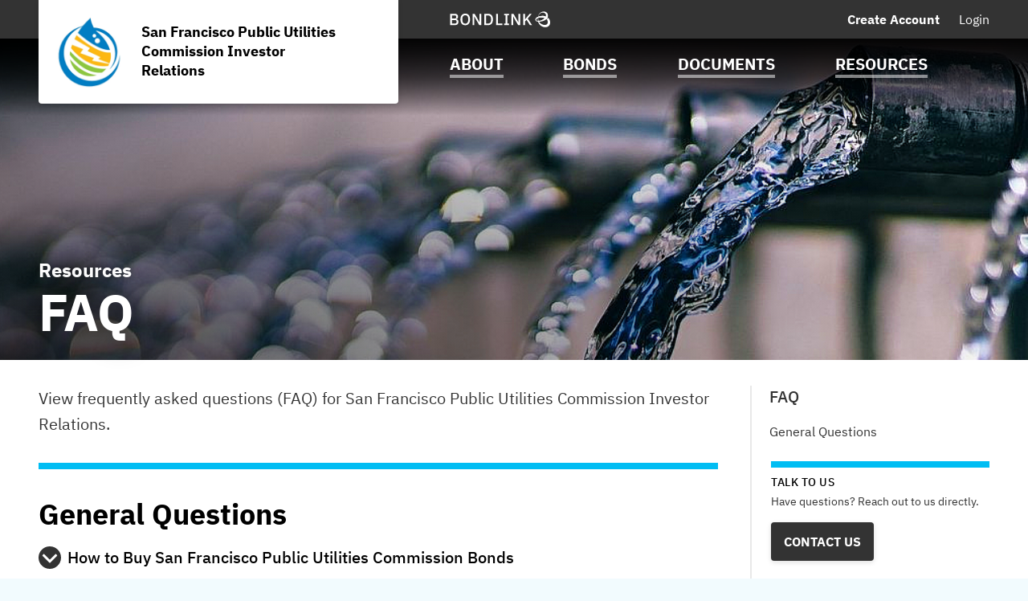

--- FILE ---
content_type: text/html; charset=UTF-8
request_url: https://www.buysfpucbonds.com/san-francisco-public-utilities-commission-bonds-ca/resources/faq/i3193?noXdRedir=1
body_size: 21562
content:

<!DOCTYPE html>
<html lang="en">
  <head>
  <meta charset="utf-8">
  <meta name="viewport" content="width=device-width, initial-scale=1, shrink-to-fit=no">
  <meta http-equiv="x-ua-compatible" content="ie=edge">

  <title>FAQ | San Francisco Public Utilities Commission Investor Relations | BondLink</title><meta name="twitter:card" content="summary_large_image"/><meta property="og:description" content="View frequently asked questions (FAQ) for San Francisco Public Utilities Commission Investor Relations."/><meta property="og:title" content="FAQ | San Francisco Public Utilities Commission Investor Relations | BondLink"/><meta property="og:type" content="website"/><meta property="og:url" content="/san-francisco-public-utilities-commission-bonds-ca/resources/faq/i3193"/><meta property="og:image" content="https://bondlink-cdn.com/2890/san-francisco-public-utilities-commission-squarelogo-1453336752551.NMckOTeT.png"/><meta property="og:image:alt" content="Logo for San Francisco Public Utilities Commission Investor Relations"/><meta id="__PAGE_DATA__" data-pagedata="{&quot;BLSession&quot;:{&quot;flash&quot;:[],&quot;issuer&quot;:{&quot;id&quot;:3193,&quot;clientId&quot;:2890,&quot;bankId&quot;:null,&quot;issuerType&quot;:{&quot;_tag&quot;:&quot;WaterSewer&quot;,&quot;id&quot;:18,&quot;name&quot;:&quot;Water / Sewer&quot;},&quot;addressId&quot;:11233,&quot;primaryOfficerId&quot;:46661,&quot;welcomeSigneeId&quot;:46661,&quot;slug&quot;:&quot;san-francisco-public-utilities-commission-bonds-ca&quot;,&quot;name&quot;:&quot;San Francisco Public Utilities Commission Investor Relations&quot;,&quot;shortName&quot;:&quot;SFPUC&quot;,&quot;subheader&quot;:null,&quot;email&quot;:&quot;capitalfinance@sfwater.org&quot;,&quot;phoneNumber&quot;:&quot;(415) 934-5707&quot;,&quot;phoneExtension&quot;:null,&quot;logoUrl&quot;:&quot;2890/san-francisco-public-utilities-commission-squarelogo-1453336752551.NMckOTeT.png&quot;,&quot;logoIsRectangle&quot;:false,&quot;website&quot;:null,&quot;customDomain&quot;:&quot;https://www.buysfpucbonds.com&quot;,&quot;published&quot;:true,&quot;publishDate&quot;:&quot;2019-02-12T20:10:56Z&quot;,&quot;hasSitePassword&quot;:true,&quot;domainOwner&quot;:true,&quot;suspended&quot;:false},&quot;iffs&quot;:{&quot;ffs&quot;:[[1,true],[3,false],[4,true],[5,true],[6,true],[7,true],[8,true],[9,false],[13,false],[19,false],[23,true],[26,true],[27,true],[35,true],[37,true],[41,true],[42,false],[49,true],[58,true],[62,true],[64,false],[68,true],[78,true],[79,true],[80,true],[81,true]]},&quot;bank&quot;:null,&quot;bankFeatureFlags&quot;:{&quot;ffs&quot;:[]},&quot;primaryOfficer&quot;:{&quot;data&quot;:{&quot;record&quot;:{&quot;firstName&quot;:&quot;Nikolai&quot;,&quot;lastName&quot;:&quot;Sklaroff&quot;,&quot;title&quot;:&quot;Capital Finance Director&quot;,&quot;email&quot;:&quot;nsklaroff@sfwater.org&quot;,&quot;phoneNumber&quot;:&quot;(415) 551-2973&quot;,&quot;phoneExtension&quot;:null,&quot;twitterUrl&quot;:null,&quot;linkedinUrl&quot;:null,&quot;blurb&quot;:&quot;Nikolai J. Sklaroff joined the San Francisco Public Utilities Commission (SFPUC) as its Capital Finance Director in May 2022. As Capital Finance Director, he is responsible for developing, implementing and administering the SFPUC Capital Financing activities across the agency. The Capital Finance Director leads a professional team supporting the agency&#x27;s capital project funding activities including financing transactions, banking agreements, commercial paper program activities, credit rating activities and debt administration, among others. The role serves in a key leadership function at the SFPUC. The Capital Finance Director manages the day-to-day operations of the SFPUC’s $6+ billion outstanding debt portfolio and the daily operations of the SFPUC’s $1.5 billion Commercial Paper Program across three enterprises, Water, Wastewater and Power.   \n\nNikolai has spent more than three decades in the public finance industry and mostly recently served as the Deputy Director of Finance, Debt &amp; Treasury Management for the City of San José. Nikolai has also spent 22 years as a senior public finance investment banker as well as a senior rating analyst and a financial advisor. He was a senior investment banker in San Francisco with Citigroup Global Markets, J. P. Morgan Securities - where he was national Head of Cultural Institutions investment banking - and Wells Fargo Securities. Prior to becoming an investment banker in 1997, Nikolai was a senior Moody’s Investors Service rating agency analyst and member of Moody&#x27;s rating committee. Nikolai began his career as a financial advisor with Public Financial Management, Inc. in his hometown of Philadelphia. \n\nA frequent speaker at industry conferences and author on public finance topics, Nikolai has also served on multiple boards of directors and advisory committees.  Nikolai is currently serving on the Government Finance Officers Association (GFOA) Debt Committee and as a former California Debt and Investment Advisory Commission (CDIAC) technical advisory committee member, Nikolai continues to assist CDIAC with policy publications.  Nikolai has a Bachelor of Science in Economics from The Wharton School, a Bachelor of Arts in Political Science (Public Policy) from the University of Pennsylvania and a Master of Arts in Politics and Economics from Durham University in England. He was also completing graduate public administration studies at Columbia University’s School of International and Public Affairs prior to being relocated to San Francisco.&quot;,&quot;issuerOrder&quot;:3,&quot;officerPageVisibility&quot;:true,&quot;media&quot;:{&quot;caption&quot;:null,&quot;altText&quot;:null,&quot;mediaDate&quot;:{&quot;qualifier&quot;:{&quot;_tag&quot;:&quot;Day&quot;,&quot;id&quot;:1},&quot;date&quot;:&quot;2022-06-13&quot;},&quot;mediaOrder&quot;:1,&quot;documentTypeId&quot;:null,&quot;uploadResponse&quot;:{&quot;uri&quot;:&quot;2890/Nikolai-Sklaroff-cropped.ReisQgtFP.jpg&quot;,&quot;fileSize&quot;:1212438,&quot;viewName&quot;:&quot;Nikolai Sklaroff-cropped.jpg&quot;},&quot;archived&quot;:null,&quot;mediaCategoryId&quot;:21}},&quot;id&quot;:46661},&quot;_tag&quot;:&quot;Published&quot;},&quot;docTypes&quot;:[{&quot;id&quot;:4689,&quot;categoryName&quot;:&quot;Green Bonds Reports&quot;},{&quot;id&quot;:4711,&quot;categoryName&quot;:&quot;Policies&quot;},{&quot;id&quot;:8079,&quot;categoryName&quot;:&quot;Edward&#x27;s Category&quot;},{&quot;id&quot;:23770,&quot;categoryName&quot;:&quot;CEQA Documents&quot;},{&quot;id&quot;:36404,&quot;categoryName&quot;:&quot;Annual Disclosure Reports&quot;},{&quot;id&quot;:41837,&quot;categoryName&quot;:&quot;Notice of Potential Issuance&quot;},{&quot;id&quot;:42508,&quot;categoryName&quot;:&quot;Green Bond Post-Issuance Verification Reports&quot;},{&quot;id&quot;:43614,&quot;categoryName&quot;:&quot;Budgetary Status Reports&quot;},{&quot;id&quot;:43619,&quot;categoryName&quot;:&quot;Ten Year Capital Budget Reports&quot;},{&quot;id&quot;:43624,&quot;categoryName&quot;:&quot;Popular Annual Financial Reports&quot;},{&quot;id&quot;:43629,&quot;categoryName&quot;:&quot;Water Resources Annual Reports&quot;},{&quot;id&quot;:43634,&quot;categoryName&quot;:&quot;Quarterly Audit and Performance Review Reports&quot;},{&quot;id&quot;:43639,&quot;categoryName&quot;:&quot;Community Benefits Annual Reports&quot;},{&quot;id&quot;:43703,&quot;categoryName&quot;:&quot;Financial Statements&quot;}],&quot;user&quot;:null,&quot;userFocuses&quot;:[],&quot;userSectors&quot;:[],&quot;userSubscribed&quot;:false,&quot;headerPhotos&quot;:[[{&quot;_tag&quot;:&quot;BondsPage&quot;,&quot;enablingFlag&quot;:{&quot;_tag&quot;:&quot;None&quot;},&quot;id&quot;:25,&quot;name&quot;:&quot;Bonds&quot;},{&quot;data&quot;:{&quot;record&quot;:{&quot;page&quot;:{&quot;_tag&quot;:&quot;BondsPage&quot;,&quot;enablingFlag&quot;:{&quot;_tag&quot;:&quot;None&quot;},&quot;id&quot;:25,&quot;name&quot;:&quot;Bonds&quot;},&quot;media&quot;:{&quot;data&quot;:{&quot;record&quot;:{&quot;caption&quot;:null,&quot;altText&quot;:null,&quot;mediaDate&quot;:{&quot;qualifier&quot;:{&quot;_tag&quot;:&quot;Day&quot;,&quot;id&quot;:1},&quot;date&quot;:&quot;2019-06-19&quot;},&quot;mediaOrder&quot;:1,&quot;documentTypeId&quot;:null,&quot;uploadResponse&quot;:{&quot;uri&quot;:&quot;2890/SFPUC_2000x1125_BruceDamonte1-cropped.UxPANqJL.4WBeDVZJ.jpg&quot;,&quot;fileSize&quot;:1245987,&quot;viewName&quot;:&quot;June 19, 2019 - Header Photo Image&quot;},&quot;archived&quot;:null,&quot;mediaCategoryId&quot;:43},&quot;id&quot;:346312},&quot;_tag&quot;:&quot;Published&quot;},&quot;commonHeaderPhotoId&quot;:null},&quot;id&quot;:3616},&quot;_tag&quot;:&quot;Published&quot;}],[{&quot;_tag&quot;:&quot;ResourcesPage&quot;,&quot;enablingFlag&quot;:{&quot;_tag&quot;:&quot;None&quot;},&quot;id&quot;:24,&quot;name&quot;:&quot;Resources&quot;},{&quot;data&quot;:{&quot;record&quot;:{&quot;page&quot;:{&quot;_tag&quot;:&quot;ResourcesPage&quot;,&quot;enablingFlag&quot;:{&quot;_tag&quot;:&quot;None&quot;},&quot;id&quot;:24,&quot;name&quot;:&quot;Resources&quot;},&quot;media&quot;:{&quot;data&quot;:{&quot;record&quot;:{&quot;caption&quot;:null,&quot;altText&quot;:null,&quot;mediaDate&quot;:{&quot;qualifier&quot;:{&quot;_tag&quot;:&quot;Day&quot;,&quot;id&quot;:1},&quot;date&quot;:&quot;2019-06-19&quot;},&quot;mediaOrder&quot;:1,&quot;documentTypeId&quot;:null,&quot;uploadResponse&quot;:{&quot;uri&quot;:&quot;2890/water_infrastructure_2-cropped.HsfyEUPg_(1).6Kn5dm0P.jpg&quot;,&quot;fileSize&quot;:430757,&quot;viewName&quot;:&quot;June 19, 2019 - Header Photo Image&quot;},&quot;archived&quot;:null,&quot;mediaCategoryId&quot;:43},&quot;id&quot;:346324},&quot;_tag&quot;:&quot;Published&quot;},&quot;commonHeaderPhotoId&quot;:null},&quot;id&quot;:3628},&quot;_tag&quot;:&quot;Published&quot;}],[{&quot;_tag&quot;:&quot;DocumentsPage&quot;,&quot;enablingFlag&quot;:{&quot;_tag&quot;:&quot;None&quot;},&quot;id&quot;:23,&quot;name&quot;:&quot;Documents&quot;},{&quot;data&quot;:{&quot;record&quot;:{&quot;page&quot;:{&quot;_tag&quot;:&quot;DocumentsPage&quot;,&quot;enablingFlag&quot;:{&quot;_tag&quot;:&quot;None&quot;},&quot;id&quot;:23,&quot;name&quot;:&quot;Documents&quot;},&quot;media&quot;:{&quot;data&quot;:{&quot;record&quot;:{&quot;caption&quot;:null,&quot;altText&quot;:null,&quot;mediaDate&quot;:{&quot;qualifier&quot;:{&quot;_tag&quot;:&quot;Day&quot;,&quot;id&quot;:1},&quot;date&quot;:&quot;2019-06-19&quot;},&quot;mediaOrder&quot;:1,&quot;documentTypeId&quot;:null,&quot;uploadResponse&quot;:{&quot;uri&quot;:&quot;2890/20746420_10154751452737031_4779862309605230617_o-cropped.OcSWFhJU.J9Kwp7df.jpg&quot;,&quot;fileSize&quot;:201844,&quot;viewName&quot;:&quot;June 19, 2019 - Header Photo Image&quot;},&quot;archived&quot;:null,&quot;mediaCategoryId&quot;:43},&quot;id&quot;:346318},&quot;_tag&quot;:&quot;Published&quot;},&quot;commonHeaderPhotoId&quot;:null},&quot;id&quot;:3622},&quot;_tag&quot;:&quot;Published&quot;}],[{&quot;_tag&quot;:&quot;Homepage&quot;,&quot;enablingFlag&quot;:{&quot;_tag&quot;:&quot;None&quot;},&quot;id&quot;:18,&quot;name&quot;:&quot;Homepage&quot;},{&quot;data&quot;:{&quot;record&quot;:{&quot;page&quot;:{&quot;_tag&quot;:&quot;Homepage&quot;,&quot;enablingFlag&quot;:{&quot;_tag&quot;:&quot;None&quot;},&quot;id&quot;:18,&quot;name&quot;:&quot;Homepage&quot;},&quot;media&quot;:{&quot;data&quot;:{&quot;record&quot;:{&quot;caption&quot;:null,&quot;altText&quot;:null,&quot;mediaDate&quot;:{&quot;qualifier&quot;:{&quot;_tag&quot;:&quot;Day&quot;,&quot;id&quot;:1},&quot;date&quot;:&quot;2019-06-19&quot;},&quot;mediaOrder&quot;:1,&quot;documentTypeId&quot;:null,&quot;uploadResponse&quot;:{&quot;uri&quot;:&quot;2890/20746420_10154751452737031_4779862309605230617_o-cropped.OcSWFhJU.sL6olfcy.jpg&quot;,&quot;fileSize&quot;:201844,&quot;viewName&quot;:&quot;June 19, 2019 - Header Photo Image&quot;},&quot;archived&quot;:null,&quot;mediaCategoryId&quot;:43},&quot;id&quot;:346300},&quot;_tag&quot;:&quot;Published&quot;},&quot;commonHeaderPhotoId&quot;:null},&quot;id&quot;:3604},&quot;_tag&quot;:&quot;Published&quot;}],[{&quot;_tag&quot;:&quot;AboutPage&quot;,&quot;enablingFlag&quot;:{&quot;_tag&quot;:&quot;None&quot;},&quot;id&quot;:22,&quot;name&quot;:&quot;About&quot;},{&quot;data&quot;:{&quot;record&quot;:{&quot;page&quot;:{&quot;_tag&quot;:&quot;AboutPage&quot;,&quot;enablingFlag&quot;:{&quot;_tag&quot;:&quot;None&quot;},&quot;id&quot;:22,&quot;name&quot;:&quot;About&quot;},&quot;media&quot;:{&quot;data&quot;:{&quot;record&quot;:{&quot;caption&quot;:null,&quot;altText&quot;:null,&quot;mediaDate&quot;:{&quot;qualifier&quot;:{&quot;_tag&quot;:&quot;Day&quot;,&quot;id&quot;:1},&quot;date&quot;:&quot;2019-06-19&quot;},&quot;mediaOrder&quot;:1,&quot;documentTypeId&quot;:null,&quot;uploadResponse&quot;:{&quot;uri&quot;:&quot;2890/919509_10151393888272031_1070242058_o-cropped.YL1TImDg.PKgqxMck.jpg&quot;,&quot;fileSize&quot;:1582944,&quot;viewName&quot;:&quot;June 19, 2019 - Header Photo Image&quot;},&quot;archived&quot;:null,&quot;mediaCategoryId&quot;:43},&quot;id&quot;:346306},&quot;_tag&quot;:&quot;Published&quot;},&quot;commonHeaderPhotoId&quot;:null},&quot;id&quot;:3610},&quot;_tag&quot;:&quot;Published&quot;}]],&quot;disclaimers&quot;:[{&quot;data&quot;:{&quot;record&quot;:{&quot;disclaimerType&quot;:{&quot;_tag&quot;:&quot;General&quot;,&quot;id&quot;:1,&quot;showName&quot;:&quot;general-disclaimer&quot;,&quot;typeName&quot;:&quot;general&quot;},&quot;data&quot;:&quot;The information contained on this website has been included for general informational purposes only and no person should make any investment decision in reliance upon the information contained herein. This website and the information contained herein do not constitute an offer to sell or the solicitation of an offer to buy any securities It is not intended to be investment advice. See a duly licensed professional for investment advice.   \nAll information contained on this page is obtained from sources believed to be accurate and reliable. Due to the possibility of human or mechanical error and other factors, this information is provided as is without warranty of any kind. San Francisco Public Utilities Commission makes no representation, express or implied, as to the accuracy, reliability, completeness, or timeliness of this information, and is not responsible for any loss or damage incurred by any party using this information.&quot;,&quot;sessionLength&quot;:null},&quot;id&quot;:26109},&quot;_tag&quot;:&quot;Published&quot;},{&quot;data&quot;:{&quot;record&quot;:{&quot;disclaimerType&quot;:{&quot;_tag&quot;:&quot;Offering&quot;,&quot;id&quot;:2,&quot;showName&quot;:&quot;offering-disclaimer&quot;,&quot;typeName&quot;:&quot;offering&quot;},&quot;data&quot;:&quot;The Issuer has prepared this offering document (the “Offering Document”) relating to its issuance of securities as of its date.\n\nThe Offering Document and the information contained therein speak only as of its date and are subject to amendment or other change without any notice. Its availability on this website is not an implication that the information contained in such Offering Document is updated from and after its dated date.\n\nUnder no circumstances shall the Offering Document or its electronic posting constitute an offer to sell or the solicitation of any offer to buy nor will there be any sale of the securities described in the Offering Document in any jurisdiction in which such offer, solicitation or sale would be unlawful prior to registration or qualification under the securities laws of any such jurisdiction. Investors must read the entire Offering Document, including the appendices, to obtain information essential to making an informed investment decision.\n\nBy clicking accept and accessing the Offering Document, you will be deemed to have accepted the terms of this Disclaimer and to have consented to the electronic transmission of the Offering Document.\n\nAccess to the electronic version of the Offering Document will continue to be provided by the Issuer on this site. This page, a service procured by the Issuer from BondLink, is the sole means by which the Issuer has provided access to the electronic version of the Offering Document.\n\nIf you need assistance accessing the Documents, please email [Issuersuccess@bondlink.com](mailto:Issuersuccess@bondlink.com)&quot;,&quot;sessionLength&quot;:null},&quot;id&quot;:22945},&quot;_tag&quot;:&quot;Published&quot;}],&quot;footerDisclaimerTypes&quot;:[{&quot;_tag&quot;:&quot;General&quot;,&quot;id&quot;:1,&quot;showName&quot;:&quot;general-disclaimer&quot;,&quot;typeName&quot;:&quot;general&quot;}],&quot;exitDisclaimer&quot;:null,&quot;dueDisclaimer&quot;:[[&quot;3193-1&quot;,{&quot;data&quot;:{&quot;record&quot;:{&quot;disclaimerType&quot;:{&quot;_tag&quot;:&quot;General&quot;,&quot;id&quot;:1,&quot;showName&quot;:&quot;general-disclaimer&quot;,&quot;typeName&quot;:&quot;general&quot;},&quot;data&quot;:&quot;The information contained on this website has been included for general informational purposes only and no person should make any investment decision in reliance upon the information contained herein. This website and the information contained herein do not constitute an offer to sell or the solicitation of an offer to buy any securities It is not intended to be investment advice. See a duly licensed professional for investment advice.   \nAll information contained on this page is obtained from sources believed to be accurate and reliable. Due to the possibility of human or mechanical error and other factors, this information is provided as is without warranty of any kind. San Francisco Public Utilities Commission makes no representation, express or implied, as to the accuracy, reliability, completeness, or timeliness of this information, and is not responsible for any loss or damage incurred by any party using this information.&quot;,&quot;sessionLength&quot;:null},&quot;id&quot;:26109},&quot;_tag&quot;:&quot;Published&quot;}]],&quot;hrefs&quot;:[],&quot;siteTemplate&quot;:{&quot;data&quot;:{&quot;record&quot;:{&quot;primaryColor&quot;:&quot;#333333&quot;,&quot;secondaryColor&quot;:&quot;#00BDF3&quot;,&quot;primaryForBg&quot;:false},&quot;id&quot;:2429},&quot;_tag&quot;:&quot;Published&quot;},&quot;relatedIssuers&quot;:[],&quot;prefs&quot;:{&quot;customHeaderText1&quot;:null,&quot;linkedinUrl&quot;:null,&quot;twitterUrl&quot;:null,&quot;facebookUrl&quot;:null,&quot;instagramUrl&quot;:null,&quot;youtubeUrl&quot;:null,&quot;customPages&quot;:2,&quot;customFiscalYear&quot;:null},&quot;pages&quot;:[{&quot;page&quot;:{&quot;_tag&quot;:&quot;InfrastructureProjects&quot;,&quot;enablingFlag&quot;:{&quot;_tag&quot;:&quot;Some&quot;,&quot;value&quot;:{&quot;_tag&quot;:&quot;Projects&quot;,&quot;default&quot;:true,&quot;dependsOn&quot;:{&quot;_tag&quot;:&quot;None&quot;},&quot;description&quot;:&quot;Show projects on site&quot;,&quot;featureType&quot;:{&quot;_tag&quot;:&quot;SectionToggle&quot;,&quot;name&quot;:&quot;Section Toggles&quot;},&quot;humanName&quot;:&quot;Projects&quot;,&quot;id&quot;:13,&quot;notes&quot;:{&quot;_tag&quot;:&quot;None&quot;},&quot;roles&quot;:{&quot;_tag&quot;:&quot;IssuerUserRoles&quot;,&quot;roles&quot;:[{&quot;_tag&quot;:&quot;IssuerAdmin&quot;,&quot;id&quot;:3,&quot;role&quot;:&quot;IssuerAdmin&quot;},{&quot;_tag&quot;:&quot;IssuerUser&quot;,&quot;id&quot;:4,&quot;role&quot;:&quot;IssuerUser&quot;}]}}},&quot;id&quot;:6,&quot;name&quot;:&quot;Projects&quot;},&quot;title&quot;:&quot;Green Bond Program&quot;,&quot;introSentence&quot;:null,&quot;sort&quot;:null,&quot;possibleSortColumns&quot;:[],&quot;pageHeader&quot;:null},{&quot;page&quot;:{&quot;_tag&quot;:&quot;News&quot;,&quot;enablingFlag&quot;:{&quot;_tag&quot;:&quot;Some&quot;,&quot;value&quot;:{&quot;_tag&quot;:&quot;News&quot;,&quot;default&quot;:true,&quot;dependsOn&quot;:{&quot;_tag&quot;:&quot;None&quot;},&quot;description&quot;:&quot;Show news on site&quot;,&quot;featureType&quot;:{&quot;_tag&quot;:&quot;SectionToggle&quot;,&quot;name&quot;:&quot;Section Toggles&quot;},&quot;humanName&quot;:&quot;News&quot;,&quot;id&quot;:26,&quot;notes&quot;:{&quot;_tag&quot;:&quot;None&quot;},&quot;roles&quot;:{&quot;_tag&quot;:&quot;IssuerUserRoles&quot;,&quot;roles&quot;:[{&quot;_tag&quot;:&quot;IssuerAdmin&quot;,&quot;id&quot;:3,&quot;role&quot;:&quot;IssuerAdmin&quot;},{&quot;_tag&quot;:&quot;IssuerUser&quot;,&quot;id&quot;:4,&quot;role&quot;:&quot;IssuerUser&quot;}]}}},&quot;id&quot;:7,&quot;name&quot;:&quot;News &amp; Press Releases&quot;},&quot;title&quot;:null,&quot;introSentence&quot;:null,&quot;sort&quot;:null,&quot;possibleSortColumns&quot;:[],&quot;pageHeader&quot;:null},{&quot;page&quot;:{&quot;_tag&quot;:&quot;RelatedIssuers&quot;,&quot;enablingFlag&quot;:{&quot;_tag&quot;:&quot;Some&quot;,&quot;value&quot;:{&quot;_tag&quot;:&quot;RelatedIssuers&quot;,&quot;default&quot;:false,&quot;dependsOn&quot;:{&quot;_tag&quot;:&quot;None&quot;},&quot;description&quot;:&quot;Show related issuers in site navigation&quot;,&quot;featureType&quot;:{&quot;_tag&quot;:&quot;SectionToggle&quot;,&quot;name&quot;:&quot;Section Toggles&quot;},&quot;humanName&quot;:&quot;Related Issuers&quot;,&quot;id&quot;:9,&quot;notes&quot;:{&quot;_tag&quot;:&quot;None&quot;},&quot;roles&quot;:{&quot;_tag&quot;:&quot;IssuerUserRoles&quot;,&quot;roles&quot;:[{&quot;_tag&quot;:&quot;IssuerAdmin&quot;,&quot;id&quot;:3,&quot;role&quot;:&quot;IssuerAdmin&quot;},{&quot;_tag&quot;:&quot;IssuerUser&quot;,&quot;id&quot;:4,&quot;role&quot;:&quot;IssuerUser&quot;}]}}},&quot;id&quot;:8,&quot;name&quot;:&quot;Related Issuers&quot;},&quot;title&quot;:&quot;Bond Programs&quot;,&quot;introSentence&quot;:null,&quot;sort&quot;:null,&quot;possibleSortColumns&quot;:[],&quot;pageHeader&quot;:null},{&quot;page&quot;:{&quot;_tag&quot;:&quot;CustomPage1&quot;,&quot;enablingFlag&quot;:{&quot;_tag&quot;:&quot;Some&quot;,&quot;value&quot;:{&quot;_tag&quot;:&quot;CustomPage1&quot;,&quot;default&quot;:false,&quot;dependsOn&quot;:{&quot;_tag&quot;:&quot;None&quot;},&quot;description&quot;:&quot;Whether to enable or disable custom page 1&quot;,&quot;featureType&quot;:{&quot;_tag&quot;:&quot;SectionToggle&quot;,&quot;name&quot;:&quot;Section Toggles&quot;},&quot;humanName&quot;:&quot;Custom Page 1&quot;,&quot;id&quot;:41,&quot;notes&quot;:{&quot;_tag&quot;:&quot;None&quot;},&quot;roles&quot;:{&quot;_tag&quot;:&quot;IssuerUserRoles&quot;,&quot;roles&quot;:[{&quot;_tag&quot;:&quot;IssuerAdmin&quot;,&quot;id&quot;:3,&quot;role&quot;:&quot;IssuerAdmin&quot;},{&quot;_tag&quot;:&quot;IssuerUser&quot;,&quot;id&quot;:4,&quot;role&quot;:&quot;IssuerUser&quot;}]}}},&quot;ff&quot;:{&quot;_tag&quot;:&quot;CustomPage1&quot;,&quot;default&quot;:false,&quot;dependsOn&quot;:{&quot;_tag&quot;:&quot;None&quot;},&quot;description&quot;:&quot;Whether to enable or disable custom page 1&quot;,&quot;featureType&quot;:{&quot;_tag&quot;:&quot;SectionToggle&quot;,&quot;name&quot;:&quot;Section Toggles&quot;},&quot;humanName&quot;:&quot;Custom Page 1&quot;,&quot;id&quot;:41,&quot;notes&quot;:{&quot;_tag&quot;:&quot;None&quot;},&quot;roles&quot;:{&quot;_tag&quot;:&quot;IssuerUserRoles&quot;,&quot;roles&quot;:[{&quot;_tag&quot;:&quot;IssuerAdmin&quot;,&quot;id&quot;:3,&quot;role&quot;:&quot;IssuerAdmin&quot;},{&quot;_tag&quot;:&quot;IssuerUser&quot;,&quot;id&quot;:4,&quot;role&quot;:&quot;IssuerUser&quot;}]}},&quot;id&quot;:9,&quot;index&quot;:1,&quot;mc&quot;:{&quot;_tag&quot;:&quot;CustomPage1Photos&quot;,&quot;categoryName&quot;:&quot;Custom Page 1 Photos&quot;,&quot;id&quot;:49},&quot;name&quot;:&quot;Custom Page 1&quot;,&quot;tt&quot;:{&quot;_tag&quot;:&quot;CustomPage1&quot;,&quot;id&quot;:10,&quot;machineName&quot;:&quot;custom-page-1&quot;,&quot;typeName&quot;:&quot;custom_page_1&quot;}},&quot;title&quot;:&quot;Outstanding Revenue Bonds&quot;,&quot;introSentence&quot;:null,&quot;sort&quot;:null,&quot;possibleSortColumns&quot;:[],&quot;pageHeader&quot;:{&quot;_tag&quot;:&quot;ResourcesPage&quot;,&quot;enablingFlag&quot;:{&quot;_tag&quot;:&quot;None&quot;},&quot;id&quot;:24,&quot;name&quot;:&quot;Resources&quot;}},{&quot;page&quot;:{&quot;_tag&quot;:&quot;CustomPage2&quot;,&quot;enablingFlag&quot;:{&quot;_tag&quot;:&quot;Some&quot;,&quot;value&quot;:{&quot;_tag&quot;:&quot;CustomPage2&quot;,&quot;default&quot;:false,&quot;dependsOn&quot;:{&quot;_tag&quot;:&quot;None&quot;},&quot;description&quot;:&quot;Whether to enable or disable custom page 2&quot;,&quot;featureType&quot;:{&quot;_tag&quot;:&quot;SectionToggle&quot;,&quot;name&quot;:&quot;Section Toggles&quot;},&quot;humanName&quot;:&quot;Custom Page 2&quot;,&quot;id&quot;:42,&quot;notes&quot;:{&quot;_tag&quot;:&quot;None&quot;},&quot;roles&quot;:{&quot;_tag&quot;:&quot;IssuerUserRoles&quot;,&quot;roles&quot;:[{&quot;_tag&quot;:&quot;IssuerAdmin&quot;,&quot;id&quot;:3,&quot;role&quot;:&quot;IssuerAdmin&quot;},{&quot;_tag&quot;:&quot;IssuerUser&quot;,&quot;id&quot;:4,&quot;role&quot;:&quot;IssuerUser&quot;}]}}},&quot;ff&quot;:{&quot;_tag&quot;:&quot;CustomPage2&quot;,&quot;default&quot;:false,&quot;dependsOn&quot;:{&quot;_tag&quot;:&quot;None&quot;},&quot;description&quot;:&quot;Whether to enable or disable custom page 2&quot;,&quot;featureType&quot;:{&quot;_tag&quot;:&quot;SectionToggle&quot;,&quot;name&quot;:&quot;Section Toggles&quot;},&quot;humanName&quot;:&quot;Custom Page 2&quot;,&quot;id&quot;:42,&quot;notes&quot;:{&quot;_tag&quot;:&quot;None&quot;},&quot;roles&quot;:{&quot;_tag&quot;:&quot;IssuerUserRoles&quot;,&quot;roles&quot;:[{&quot;_tag&quot;:&quot;IssuerAdmin&quot;,&quot;id&quot;:3,&quot;role&quot;:&quot;IssuerAdmin&quot;},{&quot;_tag&quot;:&quot;IssuerUser&quot;,&quot;id&quot;:4,&quot;role&quot;:&quot;IssuerUser&quot;}]}},&quot;id&quot;:10,&quot;index&quot;:2,&quot;mc&quot;:{&quot;_tag&quot;:&quot;CustomPage2Photos&quot;,&quot;categoryName&quot;:&quot;Custom Page 2 Photos&quot;,&quot;id&quot;:50},&quot;name&quot;:&quot;Custom Page 2&quot;,&quot;tt&quot;:{&quot;_tag&quot;:&quot;CustomPage2&quot;,&quot;id&quot;:11,&quot;machineName&quot;:&quot;custom-page-2&quot;,&quot;typeName&quot;:&quot;custom_page_2&quot;}},&quot;title&quot;:&quot;Green Bond Program&quot;,&quot;introSentence&quot;:null,&quot;sort&quot;:null,&quot;possibleSortColumns&quot;:[],&quot;pageHeader&quot;:null},{&quot;page&quot;:{&quot;_tag&quot;:&quot;Contact&quot;,&quot;enablingFlag&quot;:{&quot;_tag&quot;:&quot;Some&quot;,&quot;value&quot;:{&quot;_tag&quot;:&quot;Contact&quot;,&quot;default&quot;:true,&quot;dependsOn&quot;:{&quot;_tag&quot;:&quot;None&quot;},&quot;description&quot;:&quot;Show contact info on site&quot;,&quot;featureType&quot;:{&quot;_tag&quot;:&quot;SectionToggle&quot;,&quot;name&quot;:&quot;Section Toggles&quot;},&quot;humanName&quot;:&quot;Contact&quot;,&quot;id&quot;:52,&quot;notes&quot;:{&quot;_tag&quot;:&quot;None&quot;},&quot;roles&quot;:{&quot;_tag&quot;:&quot;BondLinkAdminRoles&quot;,&quot;roles&quot;:[{&quot;_tag&quot;:&quot;Admin&quot;,&quot;id&quot;:1,&quot;role&quot;:&quot;Admin&quot;},{&quot;_tag&quot;:&quot;SalesAdmin&quot;,&quot;id&quot;:2,&quot;role&quot;:&quot;SalesAdmin&quot;}]}}},&quot;id&quot;:11,&quot;name&quot;:&quot;Contact Us&quot;},&quot;title&quot;:&quot;Contact Us&quot;,&quot;introSentence&quot;:null,&quot;sort&quot;:null,&quot;possibleSortColumns&quot;:[],&quot;pageHeader&quot;:null},{&quot;page&quot;:{&quot;_tag&quot;:&quot;Faq&quot;,&quot;enablingFlag&quot;:{&quot;_tag&quot;:&quot;Some&quot;,&quot;value&quot;:{&quot;_tag&quot;:&quot;Faq&quot;,&quot;default&quot;:true,&quot;dependsOn&quot;:{&quot;_tag&quot;:&quot;None&quot;},&quot;description&quot;:&quot;Show FAQ page on site&quot;,&quot;featureType&quot;:{&quot;_tag&quot;:&quot;SectionToggle&quot;,&quot;name&quot;:&quot;Section Toggles&quot;},&quot;humanName&quot;:&quot;Faq&quot;,&quot;id&quot;:27,&quot;notes&quot;:{&quot;_tag&quot;:&quot;None&quot;},&quot;roles&quot;:{&quot;_tag&quot;:&quot;IssuerUserRoles&quot;,&quot;roles&quot;:[{&quot;_tag&quot;:&quot;IssuerAdmin&quot;,&quot;id&quot;:3,&quot;role&quot;:&quot;IssuerAdmin&quot;},{&quot;_tag&quot;:&quot;IssuerUser&quot;,&quot;id&quot;:4,&quot;role&quot;:&quot;IssuerUser&quot;}]}}},&quot;id&quot;:12,&quot;name&quot;:&quot;FAQ&quot;},&quot;title&quot;:null,&quot;introSentence&quot;:null,&quot;sort&quot;:null,&quot;possibleSortColumns&quot;:[],&quot;pageHeader&quot;:null},{&quot;page&quot;:{&quot;_tag&quot;:&quot;Cusip6&quot;,&quot;defaultSortCol&quot;:{&quot;_tag&quot;:&quot;Cusip6Name&quot;,&quot;columnName&quot;:&quot;name&quot;},&quot;defaultSortDir&quot;:{&quot;_tag&quot;:&quot;ASC&quot;,&quot;dir&quot;:&quot;asc&quot;},&quot;enablingFlag&quot;:{&quot;_tag&quot;:&quot;Some&quot;,&quot;value&quot;:{&quot;_tag&quot;:&quot;Cusip6&quot;,&quot;default&quot;:false,&quot;dependsOn&quot;:{&quot;_tag&quot;:&quot;None&quot;},&quot;description&quot;:&quot;Show CUSIP-6 section on site&quot;,&quot;featureType&quot;:{&quot;_tag&quot;:&quot;SectionToggle&quot;,&quot;name&quot;:&quot;Section Toggles&quot;},&quot;humanName&quot;:&quot;Cusip 6&quot;,&quot;id&quot;:49,&quot;notes&quot;:{&quot;_tag&quot;:&quot;None&quot;},&quot;roles&quot;:{&quot;_tag&quot;:&quot;IssuerUserRoles&quot;,&quot;roles&quot;:[{&quot;_tag&quot;:&quot;IssuerAdmin&quot;,&quot;id&quot;:3,&quot;role&quot;:&quot;IssuerAdmin&quot;},{&quot;_tag&quot;:&quot;IssuerUser&quot;,&quot;id&quot;:4,&quot;role&quot;:&quot;IssuerUser&quot;}]}}},&quot;id&quot;:14,&quot;name&quot;:&quot;CUSIP-6&quot;,&quot;sortColumns&quot;:[{&quot;_tag&quot;:&quot;Cusip6Cusip6&quot;,&quot;columnName&quot;:&quot;cusip6&quot;},{&quot;_tag&quot;:&quot;Cusip6Name&quot;,&quot;columnName&quot;:&quot;name&quot;}]},&quot;title&quot;:null,&quot;introSentence&quot;:null,&quot;sort&quot;:{&quot;column&quot;:{&quot;_tag&quot;:&quot;Cusip6Cusip6&quot;,&quot;columnName&quot;:&quot;cusip6&quot;},&quot;direction&quot;:{&quot;_tag&quot;:&quot;ASC&quot;,&quot;dir&quot;:&quot;asc&quot;}},&quot;possibleSortColumns&quot;:[{&quot;_tag&quot;:&quot;Cusip6Cusip6&quot;,&quot;columnName&quot;:&quot;cusip6&quot;},{&quot;_tag&quot;:&quot;Cusip6Name&quot;,&quot;columnName&quot;:&quot;name&quot;}],&quot;pageHeader&quot;:null},{&quot;page&quot;:{&quot;_tag&quot;:&quot;CustomPage3&quot;,&quot;enablingFlag&quot;:{&quot;_tag&quot;:&quot;Some&quot;,&quot;value&quot;:{&quot;_tag&quot;:&quot;CustomPage3&quot;,&quot;default&quot;:false,&quot;dependsOn&quot;:{&quot;_tag&quot;:&quot;None&quot;},&quot;description&quot;:&quot;Whether to enable or disable custom page 3&quot;,&quot;featureType&quot;:{&quot;_tag&quot;:&quot;SectionToggle&quot;,&quot;name&quot;:&quot;Section Toggles&quot;},&quot;humanName&quot;:&quot;Custom Page 3&quot;,&quot;id&quot;:65,&quot;notes&quot;:{&quot;_tag&quot;:&quot;None&quot;},&quot;roles&quot;:{&quot;_tag&quot;:&quot;IssuerUserRoles&quot;,&quot;roles&quot;:[{&quot;_tag&quot;:&quot;IssuerAdmin&quot;,&quot;id&quot;:3,&quot;role&quot;:&quot;IssuerAdmin&quot;},{&quot;_tag&quot;:&quot;IssuerUser&quot;,&quot;id&quot;:4,&quot;role&quot;:&quot;IssuerUser&quot;}]}}},&quot;ff&quot;:{&quot;_tag&quot;:&quot;CustomPage3&quot;,&quot;default&quot;:false,&quot;dependsOn&quot;:{&quot;_tag&quot;:&quot;None&quot;},&quot;description&quot;:&quot;Whether to enable or disable custom page 3&quot;,&quot;featureType&quot;:{&quot;_tag&quot;:&quot;SectionToggle&quot;,&quot;name&quot;:&quot;Section Toggles&quot;},&quot;humanName&quot;:&quot;Custom Page 3&quot;,&quot;id&quot;:65,&quot;notes&quot;:{&quot;_tag&quot;:&quot;None&quot;},&quot;roles&quot;:{&quot;_tag&quot;:&quot;IssuerUserRoles&quot;,&quot;roles&quot;:[{&quot;_tag&quot;:&quot;IssuerAdmin&quot;,&quot;id&quot;:3,&quot;role&quot;:&quot;IssuerAdmin&quot;},{&quot;_tag&quot;:&quot;IssuerUser&quot;,&quot;id&quot;:4,&quot;role&quot;:&quot;IssuerUser&quot;}]}},&quot;id&quot;:19,&quot;index&quot;:3,&quot;mc&quot;:{&quot;_tag&quot;:&quot;CustomPage3Photos&quot;,&quot;categoryName&quot;:&quot;Custom Page 3 Photos&quot;,&quot;id&quot;:51},&quot;name&quot;:&quot;Custom Page 3&quot;,&quot;tt&quot;:{&quot;_tag&quot;:&quot;CustomPage3&quot;,&quot;id&quot;:12,&quot;machineName&quot;:&quot;custom-page-3&quot;,&quot;typeName&quot;:&quot;custom_page_3&quot;}},&quot;title&quot;:null,&quot;introSentence&quot;:null,&quot;sort&quot;:null,&quot;possibleSortColumns&quot;:[],&quot;pageHeader&quot;:null},{&quot;page&quot;:{&quot;_tag&quot;:&quot;CustomPage4&quot;,&quot;enablingFlag&quot;:{&quot;_tag&quot;:&quot;Some&quot;,&quot;value&quot;:{&quot;_tag&quot;:&quot;CustomPage4&quot;,&quot;default&quot;:false,&quot;dependsOn&quot;:{&quot;_tag&quot;:&quot;None&quot;},&quot;description&quot;:&quot;Whether to enable or disable custom page 4&quot;,&quot;featureType&quot;:{&quot;_tag&quot;:&quot;SectionToggle&quot;,&quot;name&quot;:&quot;Section Toggles&quot;},&quot;humanName&quot;:&quot;Custom Page 4&quot;,&quot;id&quot;:66,&quot;notes&quot;:{&quot;_tag&quot;:&quot;None&quot;},&quot;roles&quot;:{&quot;_tag&quot;:&quot;IssuerUserRoles&quot;,&quot;roles&quot;:[{&quot;_tag&quot;:&quot;IssuerAdmin&quot;,&quot;id&quot;:3,&quot;role&quot;:&quot;IssuerAdmin&quot;},{&quot;_tag&quot;:&quot;IssuerUser&quot;,&quot;id&quot;:4,&quot;role&quot;:&quot;IssuerUser&quot;}]}}},&quot;ff&quot;:{&quot;_tag&quot;:&quot;CustomPage4&quot;,&quot;default&quot;:false,&quot;dependsOn&quot;:{&quot;_tag&quot;:&quot;None&quot;},&quot;description&quot;:&quot;Whether to enable or disable custom page 4&quot;,&quot;featureType&quot;:{&quot;_tag&quot;:&quot;SectionToggle&quot;,&quot;name&quot;:&quot;Section Toggles&quot;},&quot;humanName&quot;:&quot;Custom Page 4&quot;,&quot;id&quot;:66,&quot;notes&quot;:{&quot;_tag&quot;:&quot;None&quot;},&quot;roles&quot;:{&quot;_tag&quot;:&quot;IssuerUserRoles&quot;,&quot;roles&quot;:[{&quot;_tag&quot;:&quot;IssuerAdmin&quot;,&quot;id&quot;:3,&quot;role&quot;:&quot;IssuerAdmin&quot;},{&quot;_tag&quot;:&quot;IssuerUser&quot;,&quot;id&quot;:4,&quot;role&quot;:&quot;IssuerUser&quot;}]}},&quot;id&quot;:20,&quot;index&quot;:4,&quot;mc&quot;:{&quot;_tag&quot;:&quot;CustomPage4Photos&quot;,&quot;categoryName&quot;:&quot;Custom Page 4 Photos&quot;,&quot;id&quot;:52},&quot;name&quot;:&quot;Custom Page 4&quot;,&quot;tt&quot;:{&quot;_tag&quot;:&quot;CustomPage4&quot;,&quot;id&quot;:13,&quot;machineName&quot;:&quot;custom-page-4&quot;,&quot;typeName&quot;:&quot;custom_page_4&quot;}},&quot;title&quot;:null,&quot;introSentence&quot;:null,&quot;sort&quot;:null,&quot;possibleSortColumns&quot;:[],&quot;pageHeader&quot;:null},{&quot;page&quot;:{&quot;_tag&quot;:&quot;CustomPage5&quot;,&quot;enablingFlag&quot;:{&quot;_tag&quot;:&quot;Some&quot;,&quot;value&quot;:{&quot;_tag&quot;:&quot;CustomPage5&quot;,&quot;default&quot;:false,&quot;dependsOn&quot;:{&quot;_tag&quot;:&quot;None&quot;},&quot;description&quot;:&quot;Whether to enable or disable custom page 5&quot;,&quot;featureType&quot;:{&quot;_tag&quot;:&quot;SectionToggle&quot;,&quot;name&quot;:&quot;Section Toggles&quot;},&quot;humanName&quot;:&quot;Custom Page 5&quot;,&quot;id&quot;:67,&quot;notes&quot;:{&quot;_tag&quot;:&quot;None&quot;},&quot;roles&quot;:{&quot;_tag&quot;:&quot;IssuerUserRoles&quot;,&quot;roles&quot;:[{&quot;_tag&quot;:&quot;IssuerAdmin&quot;,&quot;id&quot;:3,&quot;role&quot;:&quot;IssuerAdmin&quot;},{&quot;_tag&quot;:&quot;IssuerUser&quot;,&quot;id&quot;:4,&quot;role&quot;:&quot;IssuerUser&quot;}]}}},&quot;ff&quot;:{&quot;_tag&quot;:&quot;CustomPage5&quot;,&quot;default&quot;:false,&quot;dependsOn&quot;:{&quot;_tag&quot;:&quot;None&quot;},&quot;description&quot;:&quot;Whether to enable or disable custom page 5&quot;,&quot;featureType&quot;:{&quot;_tag&quot;:&quot;SectionToggle&quot;,&quot;name&quot;:&quot;Section Toggles&quot;},&quot;humanName&quot;:&quot;Custom Page 5&quot;,&quot;id&quot;:67,&quot;notes&quot;:{&quot;_tag&quot;:&quot;None&quot;},&quot;roles&quot;:{&quot;_tag&quot;:&quot;IssuerUserRoles&quot;,&quot;roles&quot;:[{&quot;_tag&quot;:&quot;IssuerAdmin&quot;,&quot;id&quot;:3,&quot;role&quot;:&quot;IssuerAdmin&quot;},{&quot;_tag&quot;:&quot;IssuerUser&quot;,&quot;id&quot;:4,&quot;role&quot;:&quot;IssuerUser&quot;}]}},&quot;id&quot;:21,&quot;index&quot;:5,&quot;mc&quot;:{&quot;_tag&quot;:&quot;CustomPage5Photos&quot;,&quot;categoryName&quot;:&quot;Custom Page 5 Photos&quot;,&quot;id&quot;:53},&quot;name&quot;:&quot;Custom Page 5&quot;,&quot;tt&quot;:{&quot;_tag&quot;:&quot;CustomPage5&quot;,&quot;id&quot;:14,&quot;machineName&quot;:&quot;custom-page-5&quot;,&quot;typeName&quot;:&quot;custom_page_5&quot;}},&quot;title&quot;:null,&quot;introSentence&quot;:null,&quot;sort&quot;:null,&quot;possibleSortColumns&quot;:[],&quot;pageHeader&quot;:null},{&quot;page&quot;:{&quot;_tag&quot;:&quot;EsgProgram&quot;,&quot;enablingFlag&quot;:{&quot;_tag&quot;:&quot;Some&quot;,&quot;value&quot;:{&quot;_tag&quot;:&quot;EsgProgram&quot;,&quot;default&quot;:false,&quot;dependsOn&quot;:{&quot;_tag&quot;:&quot;None&quot;},&quot;description&quot;:&quot;Show ESG program on site&quot;,&quot;featureType&quot;:{&quot;_tag&quot;:&quot;SectionToggle&quot;,&quot;name&quot;:&quot;Section Toggles&quot;},&quot;humanName&quot;:&quot;Esg Program&quot;,&quot;id&quot;:81,&quot;notes&quot;:{&quot;_tag&quot;:&quot;None&quot;},&quot;roles&quot;:{&quot;_tag&quot;:&quot;IssuerUserRoles&quot;,&quot;roles&quot;:[{&quot;_tag&quot;:&quot;IssuerAdmin&quot;,&quot;id&quot;:3,&quot;role&quot;:&quot;IssuerAdmin&quot;},{&quot;_tag&quot;:&quot;IssuerUser&quot;,&quot;id&quot;:4,&quot;role&quot;:&quot;IssuerUser&quot;}]}}},&quot;id&quot;:29,&quot;name&quot;:&quot;ESG Program&quot;},&quot;title&quot;:&quot;Green Bond Program&quot;,&quot;introSentence&quot;:null,&quot;sort&quot;:null,&quot;possibleSortColumns&quot;:[],&quot;pageHeader&quot;:null}],&quot;hasIrmaLetter&quot;:true},&quot;BLConfig&quot;:{&quot;csrf&quot;:&quot;3ef3ce106e8097e2c2aaa05340937c27ce927bebf7c6ebc20b1820b6309bddce-1764187562532-b31c47be132aafb591c3dbc651bb493c68949206&quot;,&quot;baseUrl&quot;:&quot;https://www.bondlink.com&quot;,&quot;currentBaseUrl&quot;:&quot;https://www.buysfpucbonds.com&quot;,&quot;commit&quot;:&quot;360783576e54add1e7bf9ce1cf7448cd4fbeb343&quot;,&quot;environment&quot;:{&quot;_tag&quot;:&quot;PRODUCTION&quot;},&quot;s3&quot;:{&quot;cdn&quot;:&quot;https://bondlink-cdn.com&quot;,&quot;issuerBucket&quot;:&quot;issuer&quot;,&quot;issuerBulkUploadBucket&quot;:&quot;issuer-bulk-upload&quot;,&quot;issuerPrivateBucket&quot;:&quot;issuer-private&quot;,&quot;issuerBidSubmissionsBucket&quot;:&quot;issuer-bid-submissions&quot;},&quot;recaptchaKey&quot;:&quot;6LcLAikUAAAAAPJaDUg50m0zm-dabgM_wewnuhvw&quot;,&quot;emmaCDDetails&quot;:&quot;http://emma.msrb.org/MarketActivity/ContinuingDisclosureDetails/&quot;,&quot;customerSuccessEmail&quot;:&quot;customersuccess@bondlink.com&quot;,&quot;bondlinkPrimaryEmail&quot;:&quot;primary@bondlink.com&quot;,&quot;bondlinkPrimaryTermsUrl&quot;:&quot;https://bondlink-cdn.com/documents/bondlink-primary-terms.pdf&quot;,&quot;secReqs&quot;:null,&quot;plasmicCMS&quot;:{&quot;id&quot;:&quot;6ziWjLQYTjwRiqTDGciriw&quot;,&quot;publicToken&quot;:&quot;uzK4s0IyDrPaCG3o0uxOSXFjyleMBFWYMAYmLsz0ixi8xwEoja7ThY8uMK39kBjor59mADXg7uGOjxz6w92BSg&quot;}},&quot;props&quot;:{&quot;faqs&quot;:[[{&quot;record&quot;:{&quot;name&quot;:&quot;General Questions&quot;,&quot;sortOrder&quot;:1},&quot;id&quot;:3101},[{&quot;data&quot;:{&quot;record&quot;:{&quot;question&quot;:&quot;How to Buy San Francisco Public Utilities Commission Bonds&quot;,&quot;answer&quot;:&quot;**Step 1 - Learn about the bonds**\n\nRead the Preliminary Official Statement (POS) available from this web site or from the participating brokers to learn more about the bonds, including their security, maturity dates, credit ratings, the types of projects they finance and other information that you may find important to help you make an informed investment decision. This website is not an offer to sell any bonds.\n\n**Step 2 - Open a brokerage account**\n\nYou must have an account with one of the brokerage firms participating in the bond sale, or with another firm that can place an order through a brokerage firm participating in the bond sale. Please check to determine if your broker can place an order through the participating brokers. (If you have a brokerage account, go to Step 3.) If you do not have an account, you may open one and purchase bonds during the Retail Sale Order Period. \n\nInvestors are encouraged to begin the New Account process well in advance of the sale date. Depending on the brokerage firm, internal new account procedures may take some time to process.\n\n**Step 3 - Place your order**\n\nContact the broker with whom you have an account, either online or by phone, to get more information about how to buy bonds during the Retail Sales period. Discuss with the broker the number of bonds, the maturity date and the price at which you are willing to purchase the bonds, as well as any questions you may have from examining the Preliminary Official Statement (POS).&quot;,&quot;faqSection&quot;:{&quot;record&quot;:{&quot;name&quot;:&quot;General Questions&quot;,&quot;sortOrder&quot;:1},&quot;id&quot;:3101},&quot;faqOrder&quot;:127},&quot;id&quot;:2699},&quot;_tag&quot;:&quot;Published&quot;}]]]},&quot;title&quot;:&quot;FAQ&quot;,&quot;initialState&quot;:{&quot;flash&quot;:[],&quot;issuer&quot;:{&quot;id&quot;:3193,&quot;clientId&quot;:2890,&quot;bankId&quot;:null,&quot;issuerType&quot;:{&quot;_tag&quot;:&quot;WaterSewer&quot;,&quot;id&quot;:18,&quot;name&quot;:&quot;Water / Sewer&quot;},&quot;addressId&quot;:11233,&quot;primaryOfficerId&quot;:46661,&quot;welcomeSigneeId&quot;:46661,&quot;slug&quot;:&quot;san-francisco-public-utilities-commission-bonds-ca&quot;,&quot;name&quot;:&quot;San Francisco Public Utilities Commission Investor Relations&quot;,&quot;shortName&quot;:&quot;SFPUC&quot;,&quot;subheader&quot;:null,&quot;email&quot;:&quot;capitalfinance@sfwater.org&quot;,&quot;phoneNumber&quot;:&quot;(415) 934-5707&quot;,&quot;phoneExtension&quot;:null,&quot;logoUrl&quot;:&quot;2890/san-francisco-public-utilities-commission-squarelogo-1453336752551.NMckOTeT.png&quot;,&quot;logoIsRectangle&quot;:false,&quot;website&quot;:null,&quot;customDomain&quot;:&quot;https://www.buysfpucbonds.com&quot;,&quot;published&quot;:true,&quot;publishDate&quot;:&quot;2019-02-12T20:10:56Z&quot;,&quot;hasSitePassword&quot;:true,&quot;domainOwner&quot;:true,&quot;suspended&quot;:false},&quot;iffs&quot;:{&quot;ffs&quot;:[[1,true],[3,false],[4,true],[5,true],[6,true],[7,true],[8,true],[9,false],[13,false],[19,false],[23,true],[26,true],[27,true],[35,true],[37,true],[41,true],[42,false],[49,true],[58,true],[62,true],[64,false],[68,true],[78,true],[79,true],[80,true],[81,true]]},&quot;bank&quot;:null,&quot;bankFeatureFlags&quot;:{&quot;ffs&quot;:[]},&quot;primaryOfficer&quot;:{&quot;data&quot;:{&quot;record&quot;:{&quot;firstName&quot;:&quot;Nikolai&quot;,&quot;lastName&quot;:&quot;Sklaroff&quot;,&quot;title&quot;:&quot;Capital Finance Director&quot;,&quot;email&quot;:&quot;nsklaroff@sfwater.org&quot;,&quot;phoneNumber&quot;:&quot;(415) 551-2973&quot;,&quot;phoneExtension&quot;:null,&quot;twitterUrl&quot;:null,&quot;linkedinUrl&quot;:null,&quot;blurb&quot;:&quot;Nikolai J. Sklaroff joined the San Francisco Public Utilities Commission (SFPUC) as its Capital Finance Director in May 2022. As Capital Finance Director, he is responsible for developing, implementing and administering the SFPUC Capital Financing activities across the agency. The Capital Finance Director leads a professional team supporting the agency&#x27;s capital project funding activities including financing transactions, banking agreements, commercial paper program activities, credit rating activities and debt administration, among others. The role serves in a key leadership function at the SFPUC. The Capital Finance Director manages the day-to-day operations of the SFPUC’s $6+ billion outstanding debt portfolio and the daily operations of the SFPUC’s $1.5 billion Commercial Paper Program across three enterprises, Water, Wastewater and Power.   \n\nNikolai has spent more than three decades in the public finance industry and mostly recently served as the Deputy Director of Finance, Debt &amp; Treasury Management for the City of San José. Nikolai has also spent 22 years as a senior public finance investment banker as well as a senior rating analyst and a financial advisor. He was a senior investment banker in San Francisco with Citigroup Global Markets, J. P. Morgan Securities - where he was national Head of Cultural Institutions investment banking - and Wells Fargo Securities. Prior to becoming an investment banker in 1997, Nikolai was a senior Moody’s Investors Service rating agency analyst and member of Moody&#x27;s rating committee. Nikolai began his career as a financial advisor with Public Financial Management, Inc. in his hometown of Philadelphia. \n\nA frequent speaker at industry conferences and author on public finance topics, Nikolai has also served on multiple boards of directors and advisory committees.  Nikolai is currently serving on the Government Finance Officers Association (GFOA) Debt Committee and as a former California Debt and Investment Advisory Commission (CDIAC) technical advisory committee member, Nikolai continues to assist CDIAC with policy publications.  Nikolai has a Bachelor of Science in Economics from The Wharton School, a Bachelor of Arts in Political Science (Public Policy) from the University of Pennsylvania and a Master of Arts in Politics and Economics from Durham University in England. He was also completing graduate public administration studies at Columbia University’s School of International and Public Affairs prior to being relocated to San Francisco.&quot;,&quot;issuerOrder&quot;:3,&quot;officerPageVisibility&quot;:true,&quot;media&quot;:{&quot;caption&quot;:null,&quot;altText&quot;:null,&quot;mediaDate&quot;:{&quot;qualifier&quot;:{&quot;_tag&quot;:&quot;Day&quot;,&quot;id&quot;:1},&quot;date&quot;:&quot;2022-06-13&quot;},&quot;mediaOrder&quot;:1,&quot;documentTypeId&quot;:null,&quot;uploadResponse&quot;:{&quot;uri&quot;:&quot;2890/Nikolai-Sklaroff-cropped.ReisQgtFP.jpg&quot;,&quot;fileSize&quot;:1212438,&quot;viewName&quot;:&quot;Nikolai Sklaroff-cropped.jpg&quot;},&quot;archived&quot;:null,&quot;mediaCategoryId&quot;:21}},&quot;id&quot;:46661},&quot;_tag&quot;:&quot;Published&quot;},&quot;docTypes&quot;:[{&quot;id&quot;:4689,&quot;categoryName&quot;:&quot;Green Bonds Reports&quot;},{&quot;id&quot;:4711,&quot;categoryName&quot;:&quot;Policies&quot;},{&quot;id&quot;:8079,&quot;categoryName&quot;:&quot;Edward&#x27;s Category&quot;},{&quot;id&quot;:23770,&quot;categoryName&quot;:&quot;CEQA Documents&quot;},{&quot;id&quot;:36404,&quot;categoryName&quot;:&quot;Annual Disclosure Reports&quot;},{&quot;id&quot;:41837,&quot;categoryName&quot;:&quot;Notice of Potential Issuance&quot;},{&quot;id&quot;:42508,&quot;categoryName&quot;:&quot;Green Bond Post-Issuance Verification Reports&quot;},{&quot;id&quot;:43614,&quot;categoryName&quot;:&quot;Budgetary Status Reports&quot;},{&quot;id&quot;:43619,&quot;categoryName&quot;:&quot;Ten Year Capital Budget Reports&quot;},{&quot;id&quot;:43624,&quot;categoryName&quot;:&quot;Popular Annual Financial Reports&quot;},{&quot;id&quot;:43629,&quot;categoryName&quot;:&quot;Water Resources Annual Reports&quot;},{&quot;id&quot;:43634,&quot;categoryName&quot;:&quot;Quarterly Audit and Performance Review Reports&quot;},{&quot;id&quot;:43639,&quot;categoryName&quot;:&quot;Community Benefits Annual Reports&quot;},{&quot;id&quot;:43703,&quot;categoryName&quot;:&quot;Financial Statements&quot;}],&quot;user&quot;:null,&quot;userFocuses&quot;:{},&quot;userSectors&quot;:{},&quot;userSubscribed&quot;:false,&quot;headerPhotos&quot;:[[{&quot;_tag&quot;:&quot;BondsPage&quot;,&quot;enablingFlag&quot;:{&quot;_tag&quot;:&quot;None&quot;},&quot;id&quot;:25,&quot;name&quot;:&quot;Bonds&quot;},{&quot;data&quot;:{&quot;record&quot;:{&quot;page&quot;:{&quot;_tag&quot;:&quot;BondsPage&quot;,&quot;enablingFlag&quot;:{&quot;_tag&quot;:&quot;None&quot;},&quot;id&quot;:25,&quot;name&quot;:&quot;Bonds&quot;},&quot;media&quot;:{&quot;data&quot;:{&quot;record&quot;:{&quot;caption&quot;:null,&quot;altText&quot;:null,&quot;mediaDate&quot;:{&quot;qualifier&quot;:{&quot;_tag&quot;:&quot;Day&quot;,&quot;id&quot;:1},&quot;date&quot;:&quot;2019-06-19&quot;},&quot;mediaOrder&quot;:1,&quot;documentTypeId&quot;:null,&quot;uploadResponse&quot;:{&quot;uri&quot;:&quot;2890/SFPUC_2000x1125_BruceDamonte1-cropped.UxPANqJL.4WBeDVZJ.jpg&quot;,&quot;fileSize&quot;:1245987,&quot;viewName&quot;:&quot;June 19, 2019 - Header Photo Image&quot;},&quot;archived&quot;:null,&quot;mediaCategoryId&quot;:43},&quot;id&quot;:346312},&quot;_tag&quot;:&quot;Published&quot;},&quot;commonHeaderPhotoId&quot;:null},&quot;id&quot;:3616},&quot;_tag&quot;:&quot;Published&quot;}],[{&quot;_tag&quot;:&quot;ResourcesPage&quot;,&quot;enablingFlag&quot;:{&quot;_tag&quot;:&quot;None&quot;},&quot;id&quot;:24,&quot;name&quot;:&quot;Resources&quot;},{&quot;data&quot;:{&quot;record&quot;:{&quot;page&quot;:{&quot;_tag&quot;:&quot;ResourcesPage&quot;,&quot;enablingFlag&quot;:{&quot;_tag&quot;:&quot;None&quot;},&quot;id&quot;:24,&quot;name&quot;:&quot;Resources&quot;},&quot;media&quot;:{&quot;data&quot;:{&quot;record&quot;:{&quot;caption&quot;:null,&quot;altText&quot;:null,&quot;mediaDate&quot;:{&quot;qualifier&quot;:{&quot;_tag&quot;:&quot;Day&quot;,&quot;id&quot;:1},&quot;date&quot;:&quot;2019-06-19&quot;},&quot;mediaOrder&quot;:1,&quot;documentTypeId&quot;:null,&quot;uploadResponse&quot;:{&quot;uri&quot;:&quot;2890/water_infrastructure_2-cropped.HsfyEUPg_(1).6Kn5dm0P.jpg&quot;,&quot;fileSize&quot;:430757,&quot;viewName&quot;:&quot;June 19, 2019 - Header Photo Image&quot;},&quot;archived&quot;:null,&quot;mediaCategoryId&quot;:43},&quot;id&quot;:346324},&quot;_tag&quot;:&quot;Published&quot;},&quot;commonHeaderPhotoId&quot;:null},&quot;id&quot;:3628},&quot;_tag&quot;:&quot;Published&quot;}],[{&quot;_tag&quot;:&quot;DocumentsPage&quot;,&quot;enablingFlag&quot;:{&quot;_tag&quot;:&quot;None&quot;},&quot;id&quot;:23,&quot;name&quot;:&quot;Documents&quot;},{&quot;data&quot;:{&quot;record&quot;:{&quot;page&quot;:{&quot;_tag&quot;:&quot;DocumentsPage&quot;,&quot;enablingFlag&quot;:{&quot;_tag&quot;:&quot;None&quot;},&quot;id&quot;:23,&quot;name&quot;:&quot;Documents&quot;},&quot;media&quot;:{&quot;data&quot;:{&quot;record&quot;:{&quot;caption&quot;:null,&quot;altText&quot;:null,&quot;mediaDate&quot;:{&quot;qualifier&quot;:{&quot;_tag&quot;:&quot;Day&quot;,&quot;id&quot;:1},&quot;date&quot;:&quot;2019-06-19&quot;},&quot;mediaOrder&quot;:1,&quot;documentTypeId&quot;:null,&quot;uploadResponse&quot;:{&quot;uri&quot;:&quot;2890/20746420_10154751452737031_4779862309605230617_o-cropped.OcSWFhJU.J9Kwp7df.jpg&quot;,&quot;fileSize&quot;:201844,&quot;viewName&quot;:&quot;June 19, 2019 - Header Photo Image&quot;},&quot;archived&quot;:null,&quot;mediaCategoryId&quot;:43},&quot;id&quot;:346318},&quot;_tag&quot;:&quot;Published&quot;},&quot;commonHeaderPhotoId&quot;:null},&quot;id&quot;:3622},&quot;_tag&quot;:&quot;Published&quot;}],[{&quot;_tag&quot;:&quot;Homepage&quot;,&quot;enablingFlag&quot;:{&quot;_tag&quot;:&quot;None&quot;},&quot;id&quot;:18,&quot;name&quot;:&quot;Homepage&quot;},{&quot;data&quot;:{&quot;record&quot;:{&quot;page&quot;:{&quot;_tag&quot;:&quot;Homepage&quot;,&quot;enablingFlag&quot;:{&quot;_tag&quot;:&quot;None&quot;},&quot;id&quot;:18,&quot;name&quot;:&quot;Homepage&quot;},&quot;media&quot;:{&quot;data&quot;:{&quot;record&quot;:{&quot;caption&quot;:null,&quot;altText&quot;:null,&quot;mediaDate&quot;:{&quot;qualifier&quot;:{&quot;_tag&quot;:&quot;Day&quot;,&quot;id&quot;:1},&quot;date&quot;:&quot;2019-06-19&quot;},&quot;mediaOrder&quot;:1,&quot;documentTypeId&quot;:null,&quot;uploadResponse&quot;:{&quot;uri&quot;:&quot;2890/20746420_10154751452737031_4779862309605230617_o-cropped.OcSWFhJU.sL6olfcy.jpg&quot;,&quot;fileSize&quot;:201844,&quot;viewName&quot;:&quot;June 19, 2019 - Header Photo Image&quot;},&quot;archived&quot;:null,&quot;mediaCategoryId&quot;:43},&quot;id&quot;:346300},&quot;_tag&quot;:&quot;Published&quot;},&quot;commonHeaderPhotoId&quot;:null},&quot;id&quot;:3604},&quot;_tag&quot;:&quot;Published&quot;}],[{&quot;_tag&quot;:&quot;AboutPage&quot;,&quot;enablingFlag&quot;:{&quot;_tag&quot;:&quot;None&quot;},&quot;id&quot;:22,&quot;name&quot;:&quot;About&quot;},{&quot;data&quot;:{&quot;record&quot;:{&quot;page&quot;:{&quot;_tag&quot;:&quot;AboutPage&quot;,&quot;enablingFlag&quot;:{&quot;_tag&quot;:&quot;None&quot;},&quot;id&quot;:22,&quot;name&quot;:&quot;About&quot;},&quot;media&quot;:{&quot;data&quot;:{&quot;record&quot;:{&quot;caption&quot;:null,&quot;altText&quot;:null,&quot;mediaDate&quot;:{&quot;qualifier&quot;:{&quot;_tag&quot;:&quot;Day&quot;,&quot;id&quot;:1},&quot;date&quot;:&quot;2019-06-19&quot;},&quot;mediaOrder&quot;:1,&quot;documentTypeId&quot;:null,&quot;uploadResponse&quot;:{&quot;uri&quot;:&quot;2890/919509_10151393888272031_1070242058_o-cropped.YL1TImDg.PKgqxMck.jpg&quot;,&quot;fileSize&quot;:1582944,&quot;viewName&quot;:&quot;June 19, 2019 - Header Photo Image&quot;},&quot;archived&quot;:null,&quot;mediaCategoryId&quot;:43},&quot;id&quot;:346306},&quot;_tag&quot;:&quot;Published&quot;},&quot;commonHeaderPhotoId&quot;:null},&quot;id&quot;:3610},&quot;_tag&quot;:&quot;Published&quot;}]],&quot;disclaimers&quot;:[{&quot;data&quot;:{&quot;record&quot;:{&quot;disclaimerType&quot;:{&quot;_tag&quot;:&quot;General&quot;,&quot;id&quot;:1,&quot;showName&quot;:&quot;general-disclaimer&quot;,&quot;typeName&quot;:&quot;general&quot;},&quot;data&quot;:&quot;The information contained on this website has been included for general informational purposes only and no person should make any investment decision in reliance upon the information contained herein. This website and the information contained herein do not constitute an offer to sell or the solicitation of an offer to buy any securities It is not intended to be investment advice. See a duly licensed professional for investment advice.   \nAll information contained on this page is obtained from sources believed to be accurate and reliable. Due to the possibility of human or mechanical error and other factors, this information is provided as is without warranty of any kind. San Francisco Public Utilities Commission makes no representation, express or implied, as to the accuracy, reliability, completeness, or timeliness of this information, and is not responsible for any loss or damage incurred by any party using this information.&quot;,&quot;sessionLength&quot;:null},&quot;id&quot;:26109},&quot;_tag&quot;:&quot;Published&quot;},{&quot;data&quot;:{&quot;record&quot;:{&quot;disclaimerType&quot;:{&quot;_tag&quot;:&quot;Offering&quot;,&quot;id&quot;:2,&quot;showName&quot;:&quot;offering-disclaimer&quot;,&quot;typeName&quot;:&quot;offering&quot;},&quot;data&quot;:&quot;The Issuer has prepared this offering document (the “Offering Document”) relating to its issuance of securities as of its date.\n\nThe Offering Document and the information contained therein speak only as of its date and are subject to amendment or other change without any notice. Its availability on this website is not an implication that the information contained in such Offering Document is updated from and after its dated date.\n\nUnder no circumstances shall the Offering Document or its electronic posting constitute an offer to sell or the solicitation of any offer to buy nor will there be any sale of the securities described in the Offering Document in any jurisdiction in which such offer, solicitation or sale would be unlawful prior to registration or qualification under the securities laws of any such jurisdiction. Investors must read the entire Offering Document, including the appendices, to obtain information essential to making an informed investment decision.\n\nBy clicking accept and accessing the Offering Document, you will be deemed to have accepted the terms of this Disclaimer and to have consented to the electronic transmission of the Offering Document.\n\nAccess to the electronic version of the Offering Document will continue to be provided by the Issuer on this site. This page, a service procured by the Issuer from BondLink, is the sole means by which the Issuer has provided access to the electronic version of the Offering Document.\n\nIf you need assistance accessing the Documents, please email [Issuersuccess@bondlink.com](mailto:Issuersuccess@bondlink.com)&quot;,&quot;sessionLength&quot;:null},&quot;id&quot;:22945},&quot;_tag&quot;:&quot;Published&quot;}],&quot;footerDisclaimerTypes&quot;:[{&quot;_tag&quot;:&quot;General&quot;,&quot;id&quot;:1,&quot;showName&quot;:&quot;general-disclaimer&quot;,&quot;typeName&quot;:&quot;general&quot;}],&quot;exitDisclaimer&quot;:null,&quot;dueDisclaimer&quot;:[[&quot;3193-1&quot;,{&quot;data&quot;:{&quot;record&quot;:{&quot;disclaimerType&quot;:{&quot;_tag&quot;:&quot;General&quot;,&quot;id&quot;:1,&quot;showName&quot;:&quot;general-disclaimer&quot;,&quot;typeName&quot;:&quot;general&quot;},&quot;data&quot;:&quot;The information contained on this website has been included for general informational purposes only and no person should make any investment decision in reliance upon the information contained herein. This website and the information contained herein do not constitute an offer to sell or the solicitation of an offer to buy any securities It is not intended to be investment advice. See a duly licensed professional for investment advice.   \nAll information contained on this page is obtained from sources believed to be accurate and reliable. Due to the possibility of human or mechanical error and other factors, this information is provided as is without warranty of any kind. San Francisco Public Utilities Commission makes no representation, express or implied, as to the accuracy, reliability, completeness, or timeliness of this information, and is not responsible for any loss or damage incurred by any party using this information.&quot;,&quot;sessionLength&quot;:null},&quot;id&quot;:26109},&quot;_tag&quot;:&quot;Published&quot;}]],&quot;hrefs&quot;:[],&quot;siteTemplate&quot;:{&quot;_tag&quot;:&quot;Some&quot;,&quot;value&quot;:{&quot;data&quot;:{&quot;record&quot;:{&quot;primaryColor&quot;:&quot;#333333&quot;,&quot;secondaryColor&quot;:&quot;#00BDF3&quot;,&quot;primaryForBg&quot;:false},&quot;id&quot;:2429},&quot;_tag&quot;:&quot;Published&quot;}},&quot;relatedIssuers&quot;:[],&quot;prefs&quot;:{&quot;customHeaderText1&quot;:null,&quot;linkedinUrl&quot;:null,&quot;twitterUrl&quot;:null,&quot;facebookUrl&quot;:null,&quot;instagramUrl&quot;:null,&quot;youtubeUrl&quot;:null,&quot;customPages&quot;:2,&quot;customFiscalYear&quot;:null},&quot;pages&quot;:[{&quot;page&quot;:{&quot;_tag&quot;:&quot;InfrastructureProjects&quot;,&quot;enablingFlag&quot;:{&quot;_tag&quot;:&quot;Some&quot;,&quot;value&quot;:{&quot;_tag&quot;:&quot;Projects&quot;,&quot;default&quot;:true,&quot;dependsOn&quot;:{&quot;_tag&quot;:&quot;None&quot;},&quot;description&quot;:&quot;Show projects on site&quot;,&quot;featureType&quot;:{&quot;_tag&quot;:&quot;SectionToggle&quot;,&quot;name&quot;:&quot;Section Toggles&quot;},&quot;humanName&quot;:&quot;Projects&quot;,&quot;id&quot;:13,&quot;notes&quot;:{&quot;_tag&quot;:&quot;None&quot;},&quot;roles&quot;:{&quot;_tag&quot;:&quot;IssuerUserRoles&quot;,&quot;roles&quot;:[{&quot;_tag&quot;:&quot;IssuerAdmin&quot;,&quot;id&quot;:3,&quot;role&quot;:&quot;IssuerAdmin&quot;},{&quot;_tag&quot;:&quot;IssuerUser&quot;,&quot;id&quot;:4,&quot;role&quot;:&quot;IssuerUser&quot;}]}}},&quot;id&quot;:6,&quot;name&quot;:&quot;Projects&quot;},&quot;title&quot;:&quot;Green Bond Program&quot;,&quot;introSentence&quot;:null,&quot;sort&quot;:null,&quot;possibleSortColumns&quot;:[],&quot;pageHeader&quot;:null},{&quot;page&quot;:{&quot;_tag&quot;:&quot;News&quot;,&quot;enablingFlag&quot;:{&quot;_tag&quot;:&quot;Some&quot;,&quot;value&quot;:{&quot;_tag&quot;:&quot;News&quot;,&quot;default&quot;:true,&quot;dependsOn&quot;:{&quot;_tag&quot;:&quot;None&quot;},&quot;description&quot;:&quot;Show news on site&quot;,&quot;featureType&quot;:{&quot;_tag&quot;:&quot;SectionToggle&quot;,&quot;name&quot;:&quot;Section Toggles&quot;},&quot;humanName&quot;:&quot;News&quot;,&quot;id&quot;:26,&quot;notes&quot;:{&quot;_tag&quot;:&quot;None&quot;},&quot;roles&quot;:{&quot;_tag&quot;:&quot;IssuerUserRoles&quot;,&quot;roles&quot;:[{&quot;_tag&quot;:&quot;IssuerAdmin&quot;,&quot;id&quot;:3,&quot;role&quot;:&quot;IssuerAdmin&quot;},{&quot;_tag&quot;:&quot;IssuerUser&quot;,&quot;id&quot;:4,&quot;role&quot;:&quot;IssuerUser&quot;}]}}},&quot;id&quot;:7,&quot;name&quot;:&quot;News &amp; Press Releases&quot;},&quot;title&quot;:null,&quot;introSentence&quot;:null,&quot;sort&quot;:null,&quot;possibleSortColumns&quot;:[],&quot;pageHeader&quot;:null},{&quot;page&quot;:{&quot;_tag&quot;:&quot;RelatedIssuers&quot;,&quot;enablingFlag&quot;:{&quot;_tag&quot;:&quot;Some&quot;,&quot;value&quot;:{&quot;_tag&quot;:&quot;RelatedIssuers&quot;,&quot;default&quot;:false,&quot;dependsOn&quot;:{&quot;_tag&quot;:&quot;None&quot;},&quot;description&quot;:&quot;Show related issuers in site navigation&quot;,&quot;featureType&quot;:{&quot;_tag&quot;:&quot;SectionToggle&quot;,&quot;name&quot;:&quot;Section Toggles&quot;},&quot;humanName&quot;:&quot;Related Issuers&quot;,&quot;id&quot;:9,&quot;notes&quot;:{&quot;_tag&quot;:&quot;None&quot;},&quot;roles&quot;:{&quot;_tag&quot;:&quot;IssuerUserRoles&quot;,&quot;roles&quot;:[{&quot;_tag&quot;:&quot;IssuerAdmin&quot;,&quot;id&quot;:3,&quot;role&quot;:&quot;IssuerAdmin&quot;},{&quot;_tag&quot;:&quot;IssuerUser&quot;,&quot;id&quot;:4,&quot;role&quot;:&quot;IssuerUser&quot;}]}}},&quot;id&quot;:8,&quot;name&quot;:&quot;Related Issuers&quot;},&quot;title&quot;:&quot;Bond Programs&quot;,&quot;introSentence&quot;:null,&quot;sort&quot;:null,&quot;possibleSortColumns&quot;:[],&quot;pageHeader&quot;:null},{&quot;page&quot;:{&quot;_tag&quot;:&quot;CustomPage1&quot;,&quot;enablingFlag&quot;:{&quot;_tag&quot;:&quot;Some&quot;,&quot;value&quot;:{&quot;_tag&quot;:&quot;CustomPage1&quot;,&quot;default&quot;:false,&quot;dependsOn&quot;:{&quot;_tag&quot;:&quot;None&quot;},&quot;description&quot;:&quot;Whether to enable or disable custom page 1&quot;,&quot;featureType&quot;:{&quot;_tag&quot;:&quot;SectionToggle&quot;,&quot;name&quot;:&quot;Section Toggles&quot;},&quot;humanName&quot;:&quot;Custom Page 1&quot;,&quot;id&quot;:41,&quot;notes&quot;:{&quot;_tag&quot;:&quot;None&quot;},&quot;roles&quot;:{&quot;_tag&quot;:&quot;IssuerUserRoles&quot;,&quot;roles&quot;:[{&quot;_tag&quot;:&quot;IssuerAdmin&quot;,&quot;id&quot;:3,&quot;role&quot;:&quot;IssuerAdmin&quot;},{&quot;_tag&quot;:&quot;IssuerUser&quot;,&quot;id&quot;:4,&quot;role&quot;:&quot;IssuerUser&quot;}]}}},&quot;ff&quot;:{&quot;_tag&quot;:&quot;CustomPage1&quot;,&quot;default&quot;:false,&quot;dependsOn&quot;:{&quot;_tag&quot;:&quot;None&quot;},&quot;description&quot;:&quot;Whether to enable or disable custom page 1&quot;,&quot;featureType&quot;:{&quot;_tag&quot;:&quot;SectionToggle&quot;,&quot;name&quot;:&quot;Section Toggles&quot;},&quot;humanName&quot;:&quot;Custom Page 1&quot;,&quot;id&quot;:41,&quot;notes&quot;:{&quot;_tag&quot;:&quot;None&quot;},&quot;roles&quot;:{&quot;_tag&quot;:&quot;IssuerUserRoles&quot;,&quot;roles&quot;:[{&quot;_tag&quot;:&quot;IssuerAdmin&quot;,&quot;id&quot;:3,&quot;role&quot;:&quot;IssuerAdmin&quot;},{&quot;_tag&quot;:&quot;IssuerUser&quot;,&quot;id&quot;:4,&quot;role&quot;:&quot;IssuerUser&quot;}]}},&quot;id&quot;:9,&quot;index&quot;:1,&quot;mc&quot;:{&quot;_tag&quot;:&quot;CustomPage1Photos&quot;,&quot;categoryName&quot;:&quot;Custom Page 1 Photos&quot;,&quot;id&quot;:49},&quot;name&quot;:&quot;Custom Page 1&quot;,&quot;tt&quot;:{&quot;_tag&quot;:&quot;CustomPage1&quot;,&quot;id&quot;:10,&quot;machineName&quot;:&quot;custom-page-1&quot;,&quot;typeName&quot;:&quot;custom_page_1&quot;}},&quot;title&quot;:&quot;Outstanding Revenue Bonds&quot;,&quot;introSentence&quot;:null,&quot;sort&quot;:null,&quot;possibleSortColumns&quot;:[],&quot;pageHeader&quot;:{&quot;_tag&quot;:&quot;ResourcesPage&quot;,&quot;enablingFlag&quot;:{&quot;_tag&quot;:&quot;None&quot;},&quot;id&quot;:24,&quot;name&quot;:&quot;Resources&quot;}},{&quot;page&quot;:{&quot;_tag&quot;:&quot;CustomPage2&quot;,&quot;enablingFlag&quot;:{&quot;_tag&quot;:&quot;Some&quot;,&quot;value&quot;:{&quot;_tag&quot;:&quot;CustomPage2&quot;,&quot;default&quot;:false,&quot;dependsOn&quot;:{&quot;_tag&quot;:&quot;None&quot;},&quot;description&quot;:&quot;Whether to enable or disable custom page 2&quot;,&quot;featureType&quot;:{&quot;_tag&quot;:&quot;SectionToggle&quot;,&quot;name&quot;:&quot;Section Toggles&quot;},&quot;humanName&quot;:&quot;Custom Page 2&quot;,&quot;id&quot;:42,&quot;notes&quot;:{&quot;_tag&quot;:&quot;None&quot;},&quot;roles&quot;:{&quot;_tag&quot;:&quot;IssuerUserRoles&quot;,&quot;roles&quot;:[{&quot;_tag&quot;:&quot;IssuerAdmin&quot;,&quot;id&quot;:3,&quot;role&quot;:&quot;IssuerAdmin&quot;},{&quot;_tag&quot;:&quot;IssuerUser&quot;,&quot;id&quot;:4,&quot;role&quot;:&quot;IssuerUser&quot;}]}}},&quot;ff&quot;:{&quot;_tag&quot;:&quot;CustomPage2&quot;,&quot;default&quot;:false,&quot;dependsOn&quot;:{&quot;_tag&quot;:&quot;None&quot;},&quot;description&quot;:&quot;Whether to enable or disable custom page 2&quot;,&quot;featureType&quot;:{&quot;_tag&quot;:&quot;SectionToggle&quot;,&quot;name&quot;:&quot;Section Toggles&quot;},&quot;humanName&quot;:&quot;Custom Page 2&quot;,&quot;id&quot;:42,&quot;notes&quot;:{&quot;_tag&quot;:&quot;None&quot;},&quot;roles&quot;:{&quot;_tag&quot;:&quot;IssuerUserRoles&quot;,&quot;roles&quot;:[{&quot;_tag&quot;:&quot;IssuerAdmin&quot;,&quot;id&quot;:3,&quot;role&quot;:&quot;IssuerAdmin&quot;},{&quot;_tag&quot;:&quot;IssuerUser&quot;,&quot;id&quot;:4,&quot;role&quot;:&quot;IssuerUser&quot;}]}},&quot;id&quot;:10,&quot;index&quot;:2,&quot;mc&quot;:{&quot;_tag&quot;:&quot;CustomPage2Photos&quot;,&quot;categoryName&quot;:&quot;Custom Page 2 Photos&quot;,&quot;id&quot;:50},&quot;name&quot;:&quot;Custom Page 2&quot;,&quot;tt&quot;:{&quot;_tag&quot;:&quot;CustomPage2&quot;,&quot;id&quot;:11,&quot;machineName&quot;:&quot;custom-page-2&quot;,&quot;typeName&quot;:&quot;custom_page_2&quot;}},&quot;title&quot;:&quot;Green Bond Program&quot;,&quot;introSentence&quot;:null,&quot;sort&quot;:null,&quot;possibleSortColumns&quot;:[],&quot;pageHeader&quot;:null},{&quot;page&quot;:{&quot;_tag&quot;:&quot;Contact&quot;,&quot;enablingFlag&quot;:{&quot;_tag&quot;:&quot;Some&quot;,&quot;value&quot;:{&quot;_tag&quot;:&quot;Contact&quot;,&quot;default&quot;:true,&quot;dependsOn&quot;:{&quot;_tag&quot;:&quot;None&quot;},&quot;description&quot;:&quot;Show contact info on site&quot;,&quot;featureType&quot;:{&quot;_tag&quot;:&quot;SectionToggle&quot;,&quot;name&quot;:&quot;Section Toggles&quot;},&quot;humanName&quot;:&quot;Contact&quot;,&quot;id&quot;:52,&quot;notes&quot;:{&quot;_tag&quot;:&quot;None&quot;},&quot;roles&quot;:{&quot;_tag&quot;:&quot;BondLinkAdminRoles&quot;,&quot;roles&quot;:[{&quot;_tag&quot;:&quot;Admin&quot;,&quot;id&quot;:1,&quot;role&quot;:&quot;Admin&quot;},{&quot;_tag&quot;:&quot;SalesAdmin&quot;,&quot;id&quot;:2,&quot;role&quot;:&quot;SalesAdmin&quot;}]}}},&quot;id&quot;:11,&quot;name&quot;:&quot;Contact Us&quot;},&quot;title&quot;:&quot;Contact Us&quot;,&quot;introSentence&quot;:null,&quot;sort&quot;:null,&quot;possibleSortColumns&quot;:[],&quot;pageHeader&quot;:null},{&quot;page&quot;:{&quot;_tag&quot;:&quot;Faq&quot;,&quot;enablingFlag&quot;:{&quot;_tag&quot;:&quot;Some&quot;,&quot;value&quot;:{&quot;_tag&quot;:&quot;Faq&quot;,&quot;default&quot;:true,&quot;dependsOn&quot;:{&quot;_tag&quot;:&quot;None&quot;},&quot;description&quot;:&quot;Show FAQ page on site&quot;,&quot;featureType&quot;:{&quot;_tag&quot;:&quot;SectionToggle&quot;,&quot;name&quot;:&quot;Section Toggles&quot;},&quot;humanName&quot;:&quot;Faq&quot;,&quot;id&quot;:27,&quot;notes&quot;:{&quot;_tag&quot;:&quot;None&quot;},&quot;roles&quot;:{&quot;_tag&quot;:&quot;IssuerUserRoles&quot;,&quot;roles&quot;:[{&quot;_tag&quot;:&quot;IssuerAdmin&quot;,&quot;id&quot;:3,&quot;role&quot;:&quot;IssuerAdmin&quot;},{&quot;_tag&quot;:&quot;IssuerUser&quot;,&quot;id&quot;:4,&quot;role&quot;:&quot;IssuerUser&quot;}]}}},&quot;id&quot;:12,&quot;name&quot;:&quot;FAQ&quot;},&quot;title&quot;:null,&quot;introSentence&quot;:null,&quot;sort&quot;:null,&quot;possibleSortColumns&quot;:[],&quot;pageHeader&quot;:null},{&quot;page&quot;:{&quot;_tag&quot;:&quot;Cusip6&quot;,&quot;defaultSortCol&quot;:{&quot;_tag&quot;:&quot;Cusip6Name&quot;,&quot;columnName&quot;:&quot;name&quot;},&quot;defaultSortDir&quot;:{&quot;_tag&quot;:&quot;ASC&quot;,&quot;dir&quot;:&quot;asc&quot;},&quot;enablingFlag&quot;:{&quot;_tag&quot;:&quot;Some&quot;,&quot;value&quot;:{&quot;_tag&quot;:&quot;Cusip6&quot;,&quot;default&quot;:false,&quot;dependsOn&quot;:{&quot;_tag&quot;:&quot;None&quot;},&quot;description&quot;:&quot;Show CUSIP-6 section on site&quot;,&quot;featureType&quot;:{&quot;_tag&quot;:&quot;SectionToggle&quot;,&quot;name&quot;:&quot;Section Toggles&quot;},&quot;humanName&quot;:&quot;Cusip 6&quot;,&quot;id&quot;:49,&quot;notes&quot;:{&quot;_tag&quot;:&quot;None&quot;},&quot;roles&quot;:{&quot;_tag&quot;:&quot;IssuerUserRoles&quot;,&quot;roles&quot;:[{&quot;_tag&quot;:&quot;IssuerAdmin&quot;,&quot;id&quot;:3,&quot;role&quot;:&quot;IssuerAdmin&quot;},{&quot;_tag&quot;:&quot;IssuerUser&quot;,&quot;id&quot;:4,&quot;role&quot;:&quot;IssuerUser&quot;}]}}},&quot;id&quot;:14,&quot;name&quot;:&quot;CUSIP-6&quot;,&quot;sortColumns&quot;:[{&quot;_tag&quot;:&quot;Cusip6Cusip6&quot;,&quot;columnName&quot;:&quot;cusip6&quot;},{&quot;_tag&quot;:&quot;Cusip6Name&quot;,&quot;columnName&quot;:&quot;name&quot;}]},&quot;title&quot;:null,&quot;introSentence&quot;:null,&quot;sort&quot;:{&quot;column&quot;:{&quot;_tag&quot;:&quot;Cusip6Cusip6&quot;,&quot;columnName&quot;:&quot;cusip6&quot;},&quot;direction&quot;:{&quot;_tag&quot;:&quot;ASC&quot;,&quot;dir&quot;:&quot;asc&quot;}},&quot;possibleSortColumns&quot;:[{&quot;_tag&quot;:&quot;Cusip6Cusip6&quot;,&quot;columnName&quot;:&quot;cusip6&quot;},{&quot;_tag&quot;:&quot;Cusip6Name&quot;,&quot;columnName&quot;:&quot;name&quot;}],&quot;pageHeader&quot;:null},{&quot;page&quot;:{&quot;_tag&quot;:&quot;CustomPage3&quot;,&quot;enablingFlag&quot;:{&quot;_tag&quot;:&quot;Some&quot;,&quot;value&quot;:{&quot;_tag&quot;:&quot;CustomPage3&quot;,&quot;default&quot;:false,&quot;dependsOn&quot;:{&quot;_tag&quot;:&quot;None&quot;},&quot;description&quot;:&quot;Whether to enable or disable custom page 3&quot;,&quot;featureType&quot;:{&quot;_tag&quot;:&quot;SectionToggle&quot;,&quot;name&quot;:&quot;Section Toggles&quot;},&quot;humanName&quot;:&quot;Custom Page 3&quot;,&quot;id&quot;:65,&quot;notes&quot;:{&quot;_tag&quot;:&quot;None&quot;},&quot;roles&quot;:{&quot;_tag&quot;:&quot;IssuerUserRoles&quot;,&quot;roles&quot;:[{&quot;_tag&quot;:&quot;IssuerAdmin&quot;,&quot;id&quot;:3,&quot;role&quot;:&quot;IssuerAdmin&quot;},{&quot;_tag&quot;:&quot;IssuerUser&quot;,&quot;id&quot;:4,&quot;role&quot;:&quot;IssuerUser&quot;}]}}},&quot;ff&quot;:{&quot;_tag&quot;:&quot;CustomPage3&quot;,&quot;default&quot;:false,&quot;dependsOn&quot;:{&quot;_tag&quot;:&quot;None&quot;},&quot;description&quot;:&quot;Whether to enable or disable custom page 3&quot;,&quot;featureType&quot;:{&quot;_tag&quot;:&quot;SectionToggle&quot;,&quot;name&quot;:&quot;Section Toggles&quot;},&quot;humanName&quot;:&quot;Custom Page 3&quot;,&quot;id&quot;:65,&quot;notes&quot;:{&quot;_tag&quot;:&quot;None&quot;},&quot;roles&quot;:{&quot;_tag&quot;:&quot;IssuerUserRoles&quot;,&quot;roles&quot;:[{&quot;_tag&quot;:&quot;IssuerAdmin&quot;,&quot;id&quot;:3,&quot;role&quot;:&quot;IssuerAdmin&quot;},{&quot;_tag&quot;:&quot;IssuerUser&quot;,&quot;id&quot;:4,&quot;role&quot;:&quot;IssuerUser&quot;}]}},&quot;id&quot;:19,&quot;index&quot;:3,&quot;mc&quot;:{&quot;_tag&quot;:&quot;CustomPage3Photos&quot;,&quot;categoryName&quot;:&quot;Custom Page 3 Photos&quot;,&quot;id&quot;:51},&quot;name&quot;:&quot;Custom Page 3&quot;,&quot;tt&quot;:{&quot;_tag&quot;:&quot;CustomPage3&quot;,&quot;id&quot;:12,&quot;machineName&quot;:&quot;custom-page-3&quot;,&quot;typeName&quot;:&quot;custom_page_3&quot;}},&quot;title&quot;:null,&quot;introSentence&quot;:null,&quot;sort&quot;:null,&quot;possibleSortColumns&quot;:[],&quot;pageHeader&quot;:null},{&quot;page&quot;:{&quot;_tag&quot;:&quot;CustomPage4&quot;,&quot;enablingFlag&quot;:{&quot;_tag&quot;:&quot;Some&quot;,&quot;value&quot;:{&quot;_tag&quot;:&quot;CustomPage4&quot;,&quot;default&quot;:false,&quot;dependsOn&quot;:{&quot;_tag&quot;:&quot;None&quot;},&quot;description&quot;:&quot;Whether to enable or disable custom page 4&quot;,&quot;featureType&quot;:{&quot;_tag&quot;:&quot;SectionToggle&quot;,&quot;name&quot;:&quot;Section Toggles&quot;},&quot;humanName&quot;:&quot;Custom Page 4&quot;,&quot;id&quot;:66,&quot;notes&quot;:{&quot;_tag&quot;:&quot;None&quot;},&quot;roles&quot;:{&quot;_tag&quot;:&quot;IssuerUserRoles&quot;,&quot;roles&quot;:[{&quot;_tag&quot;:&quot;IssuerAdmin&quot;,&quot;id&quot;:3,&quot;role&quot;:&quot;IssuerAdmin&quot;},{&quot;_tag&quot;:&quot;IssuerUser&quot;,&quot;id&quot;:4,&quot;role&quot;:&quot;IssuerUser&quot;}]}}},&quot;ff&quot;:{&quot;_tag&quot;:&quot;CustomPage4&quot;,&quot;default&quot;:false,&quot;dependsOn&quot;:{&quot;_tag&quot;:&quot;None&quot;},&quot;description&quot;:&quot;Whether to enable or disable custom page 4&quot;,&quot;featureType&quot;:{&quot;_tag&quot;:&quot;SectionToggle&quot;,&quot;name&quot;:&quot;Section Toggles&quot;},&quot;humanName&quot;:&quot;Custom Page 4&quot;,&quot;id&quot;:66,&quot;notes&quot;:{&quot;_tag&quot;:&quot;None&quot;},&quot;roles&quot;:{&quot;_tag&quot;:&quot;IssuerUserRoles&quot;,&quot;roles&quot;:[{&quot;_tag&quot;:&quot;IssuerAdmin&quot;,&quot;id&quot;:3,&quot;role&quot;:&quot;IssuerAdmin&quot;},{&quot;_tag&quot;:&quot;IssuerUser&quot;,&quot;id&quot;:4,&quot;role&quot;:&quot;IssuerUser&quot;}]}},&quot;id&quot;:20,&quot;index&quot;:4,&quot;mc&quot;:{&quot;_tag&quot;:&quot;CustomPage4Photos&quot;,&quot;categoryName&quot;:&quot;Custom Page 4 Photos&quot;,&quot;id&quot;:52},&quot;name&quot;:&quot;Custom Page 4&quot;,&quot;tt&quot;:{&quot;_tag&quot;:&quot;CustomPage4&quot;,&quot;id&quot;:13,&quot;machineName&quot;:&quot;custom-page-4&quot;,&quot;typeName&quot;:&quot;custom_page_4&quot;}},&quot;title&quot;:null,&quot;introSentence&quot;:null,&quot;sort&quot;:null,&quot;possibleSortColumns&quot;:[],&quot;pageHeader&quot;:null},{&quot;page&quot;:{&quot;_tag&quot;:&quot;CustomPage5&quot;,&quot;enablingFlag&quot;:{&quot;_tag&quot;:&quot;Some&quot;,&quot;value&quot;:{&quot;_tag&quot;:&quot;CustomPage5&quot;,&quot;default&quot;:false,&quot;dependsOn&quot;:{&quot;_tag&quot;:&quot;None&quot;},&quot;description&quot;:&quot;Whether to enable or disable custom page 5&quot;,&quot;featureType&quot;:{&quot;_tag&quot;:&quot;SectionToggle&quot;,&quot;name&quot;:&quot;Section Toggles&quot;},&quot;humanName&quot;:&quot;Custom Page 5&quot;,&quot;id&quot;:67,&quot;notes&quot;:{&quot;_tag&quot;:&quot;None&quot;},&quot;roles&quot;:{&quot;_tag&quot;:&quot;IssuerUserRoles&quot;,&quot;roles&quot;:[{&quot;_tag&quot;:&quot;IssuerAdmin&quot;,&quot;id&quot;:3,&quot;role&quot;:&quot;IssuerAdmin&quot;},{&quot;_tag&quot;:&quot;IssuerUser&quot;,&quot;id&quot;:4,&quot;role&quot;:&quot;IssuerUser&quot;}]}}},&quot;ff&quot;:{&quot;_tag&quot;:&quot;CustomPage5&quot;,&quot;default&quot;:false,&quot;dependsOn&quot;:{&quot;_tag&quot;:&quot;None&quot;},&quot;description&quot;:&quot;Whether to enable or disable custom page 5&quot;,&quot;featureType&quot;:{&quot;_tag&quot;:&quot;SectionToggle&quot;,&quot;name&quot;:&quot;Section Toggles&quot;},&quot;humanName&quot;:&quot;Custom Page 5&quot;,&quot;id&quot;:67,&quot;notes&quot;:{&quot;_tag&quot;:&quot;None&quot;},&quot;roles&quot;:{&quot;_tag&quot;:&quot;IssuerUserRoles&quot;,&quot;roles&quot;:[{&quot;_tag&quot;:&quot;IssuerAdmin&quot;,&quot;id&quot;:3,&quot;role&quot;:&quot;IssuerAdmin&quot;},{&quot;_tag&quot;:&quot;IssuerUser&quot;,&quot;id&quot;:4,&quot;role&quot;:&quot;IssuerUser&quot;}]}},&quot;id&quot;:21,&quot;index&quot;:5,&quot;mc&quot;:{&quot;_tag&quot;:&quot;CustomPage5Photos&quot;,&quot;categoryName&quot;:&quot;Custom Page 5 Photos&quot;,&quot;id&quot;:53},&quot;name&quot;:&quot;Custom Page 5&quot;,&quot;tt&quot;:{&quot;_tag&quot;:&quot;CustomPage5&quot;,&quot;id&quot;:14,&quot;machineName&quot;:&quot;custom-page-5&quot;,&quot;typeName&quot;:&quot;custom_page_5&quot;}},&quot;title&quot;:null,&quot;introSentence&quot;:null,&quot;sort&quot;:null,&quot;possibleSortColumns&quot;:[],&quot;pageHeader&quot;:null},{&quot;page&quot;:{&quot;_tag&quot;:&quot;EsgProgram&quot;,&quot;enablingFlag&quot;:{&quot;_tag&quot;:&quot;Some&quot;,&quot;value&quot;:{&quot;_tag&quot;:&quot;EsgProgram&quot;,&quot;default&quot;:false,&quot;dependsOn&quot;:{&quot;_tag&quot;:&quot;None&quot;},&quot;description&quot;:&quot;Show ESG program on site&quot;,&quot;featureType&quot;:{&quot;_tag&quot;:&quot;SectionToggle&quot;,&quot;name&quot;:&quot;Section Toggles&quot;},&quot;humanName&quot;:&quot;Esg Program&quot;,&quot;id&quot;:81,&quot;notes&quot;:{&quot;_tag&quot;:&quot;None&quot;},&quot;roles&quot;:{&quot;_tag&quot;:&quot;IssuerUserRoles&quot;,&quot;roles&quot;:[{&quot;_tag&quot;:&quot;IssuerAdmin&quot;,&quot;id&quot;:3,&quot;role&quot;:&quot;IssuerAdmin&quot;},{&quot;_tag&quot;:&quot;IssuerUser&quot;,&quot;id&quot;:4,&quot;role&quot;:&quot;IssuerUser&quot;}]}}},&quot;id&quot;:29,&quot;name&quot;:&quot;ESG Program&quot;},&quot;title&quot;:&quot;Green Bond Program&quot;,&quot;introSentence&quot;:null,&quot;sort&quot;:null,&quot;possibleSortColumns&quot;:[],&quot;pageHeader&quot;:null}],&quot;hasIrmaLetter&quot;:true,&quot;navLinks&quot;:[[{&quot;_tag&quot;:&quot;PageLink&quot;,&quot;displayName&quot;:&quot;About&quot;,&quot;url&quot;:&quot;/san-francisco-public-utilities-commission-bonds-ca/about/i3193&quot;,&quot;description&quot;:&quot;Learn more about San Francisco Public Utilities Commission Investor Relations&quot;,&quot;enabled&quot;:true},[&quot;about&quot;],[{&quot;_tag&quot;:&quot;PageLink&quot;,&quot;displayName&quot;:&quot;Green Bond Program&quot;,&quot;url&quot;:&quot;/san-francisco-public-utilities-commission-bonds-ca/about/esg-program/i3193&quot;,&quot;description&quot;:&quot;View content related to our program&quot;,&quot;enabled&quot;:true},{&quot;_tag&quot;:&quot;PageLink&quot;,&quot;displayName&quot;:&quot;News &amp; Events&quot;,&quot;url&quot;:&quot;/san-francisco-public-utilities-commission-bonds-ca/about/news-events/i3193&quot;,&quot;description&quot;:&quot;Get the latest updates&quot;,&quot;enabled&quot;:true},{&quot;_tag&quot;:&quot;PageLink&quot;,&quot;displayName&quot;:&quot;Team&quot;,&quot;url&quot;:&quot;/san-francisco-public-utilities-commission-bonds-ca/about/our-team/i3193&quot;,&quot;description&quot;:&quot;Read bios and get contact info&quot;,&quot;enabled&quot;:true}]],[{&quot;_tag&quot;:&quot;PageLink&quot;,&quot;displayName&quot;:&quot;Bonds&quot;,&quot;url&quot;:&quot;/san-francisco-public-utilities-commission-bonds-ca/bonds/i3193&quot;,&quot;description&quot;:&quot;Get an overview of our bonds and ratings&quot;,&quot;enabled&quot;:true},[&quot;bonds&quot;],[{&quot;_tag&quot;:&quot;PageLink&quot;,&quot;displayName&quot;:&quot;Bond Sales&quot;,&quot;url&quot;:&quot;/san-francisco-public-utilities-commission-bonds-ca/bonds/i3193#anchor-bond-sales&quot;,&quot;description&quot;:&quot;View upcoming bond sales&quot;,&quot;enabled&quot;:true},{&quot;_tag&quot;:&quot;PageLink&quot;,&quot;displayName&quot;:&quot;Roadshows&quot;,&quot;url&quot;:&quot;/san-francisco-public-utilities-commission-bonds-ca/bonds/i3193#anchor-roadshows&quot;,&quot;description&quot;:&quot;Watch roadshow presentations&quot;,&quot;enabled&quot;:true},{&quot;_tag&quot;:&quot;PageLink&quot;,&quot;displayName&quot;:&quot;Ratings&quot;,&quot;url&quot;:&quot;/san-francisco-public-utilities-commission-bonds-ca/ratings/i3193&quot;,&quot;description&quot;:&quot;View credit agency ratings&quot;,&quot;enabled&quot;:true}]],[{&quot;_tag&quot;:&quot;PageLink&quot;,&quot;displayName&quot;:&quot;Documents&quot;,&quot;url&quot;:&quot;/san-francisco-public-utilities-commission-bonds-ca/documents/i3193&quot;,&quot;description&quot;:&quot;Browse documents by category&quot;,&quot;enabled&quot;:true},[&quot;documents&quot;],[{&quot;_tag&quot;:&quot;PageLink&quot;,&quot;displayName&quot;:&quot;Downloads&quot;,&quot;url&quot;:&quot;/san-francisco-public-utilities-commission-bonds-ca/documents/downloads/i3193&quot;,&quot;description&quot;:&quot;Sort, filter, and download documents&quot;,&quot;enabled&quot;:true},{&quot;_tag&quot;:&quot;PageLink&quot;,&quot;displayName&quot;:&quot;IRMA Letter&quot;,&quot;url&quot;:&quot;/san-francisco-public-utilities-commission-bonds-ca/documents/irma-letter/i3193&quot;,&quot;description&quot;:null,&quot;enabled&quot;:true}]],[{&quot;_tag&quot;:&quot;PageLink&quot;,&quot;displayName&quot;:&quot;Resources&quot;,&quot;url&quot;:&quot;/san-francisco-public-utilities-commission-bonds-ca/resources/i3193&quot;,&quot;description&quot;:&quot;Get additional related info&quot;,&quot;enabled&quot;:true},[&quot;resources&quot;],[{&quot;_tag&quot;:&quot;PageLink&quot;,&quot;displayName&quot;:&quot;MSRB EMMA® Links&quot;,&quot;url&quot;:&quot;/san-francisco-public-utilities-commission-bonds-ca/resources/msrb-emma-links/i3193&quot;,&quot;description&quot;:&quot;Find CUSIPs and links&quot;,&quot;enabled&quot;:true},{&quot;_tag&quot;:&quot;PageLink&quot;,&quot;displayName&quot;:&quot;FAQ&quot;,&quot;url&quot;:&quot;/san-francisco-public-utilities-commission-bonds-ca/resources/faq/i3193&quot;,&quot;description&quot;:&quot;Get answers to common questions&quot;,&quot;enabled&quot;:true},{&quot;_tag&quot;:&quot;PageLink&quot;,&quot;displayName&quot;:&quot;Contact Us&quot;,&quot;url&quot;:&quot;/san-francisco-public-utilities-commission-bonds-ca/resources/i3193#anchor-contact&quot;,&quot;description&quot;:&quot;Email and contact info&quot;,&quot;enabled&quot;:true},{&quot;_tag&quot;:&quot;PageLink&quot;,&quot;displayName&quot;:&quot;Outstanding Revenue Bonds&quot;,&quot;url&quot;:&quot;/san-francisco-public-utilities-commission-bonds-ca/additional-info/i3193?i=1&quot;,&quot;description&quot;:null,&quot;enabled&quot;:true}]]],&quot;footerLinks&quot;:[],&quot;notifications&quot;:{&quot;lastAction&quot;:{&quot;_tag&quot;:&quot;None&quot;},&quot;notifications&quot;:[]}},&quot;url&quot;:&quot;/san-francisco-public-utilities-commission-bonds-ca/resources/faq/i3193&quot;}"/><script type="application/ld+json">[{"@context":"https://schema.org","@type":"WebSite","name":"San Francisco Public Utilities Commission Investor Relations","alternateName":["SFPUC"]}]</script>

  
<link href="/assets/stylesheets/6e7fe0c814ecee2c71e75c8514871b9e-issuersites.css" rel="stylesheet" type="text/css">
<style type="text/css" nonce="6d97058a-3298-49c5-8a5e-9ed97025043c">:root {--accent-1-500-dec: 73, 73, 73;--accent-1-700-dec: 51, 51, 51;--accent-1-900-dec: 34, 34, 34;--accent-1-100: rgba(0, 189, 243, 0.05);--accent-1-500: #494949;--accent-1-700: #333333;--accent-1-900: #222222;--accent-2-500-dec: 17, 202, 255;--accent-2-700-dec: 0, 189, 243;--accent-2-900-dec: 0, 127, 163;--accent-2-100: rgba(0, 189, 243, 0.05);--accent-2-500: #11caff;--accent-2-700: #00bdf3;--accent-2-900: #007fa3;}</style>

  

  

  <meta id="bl-json-98cb9278-49d4-43fc-9a11-fd1add06a455" data-json="{&quot;BLSession&quot;:{&quot;flash&quot;:[],&quot;user&quot;:null},&quot;BLConfig&quot;:{&quot;csrf&quot;:&quot;3ef3ce106e8097e2c2aaa05340937c27ce927bebf7c6ebc20b1820b6309bddce-1764187562532-b31c47be132aafb591c3dbc651bb493c68949206&quot;,&quot;baseUrl&quot;:&quot;https://www.bondlink.com&quot;,&quot;currentBaseUrl&quot;:&quot;https://www.buysfpucbonds.com&quot;,&quot;commit&quot;:&quot;360783576e54add1e7bf9ce1cf7448cd4fbeb343&quot;,&quot;environment&quot;:{&quot;_tag&quot;:&quot;PRODUCTION&quot;},&quot;s3&quot;:{&quot;cdn&quot;:&quot;https://bondlink-cdn.com&quot;,&quot;issuerBucket&quot;:&quot;issuer&quot;,&quot;issuerBulkUploadBucket&quot;:&quot;issuer-bulk-upload&quot;,&quot;issuerPrivateBucket&quot;:&quot;issuer-private&quot;,&quot;issuerBidSubmissionsBucket&quot;:&quot;issuer-bid-submissions&quot;},&quot;recaptchaKey&quot;:&quot;6LcLAikUAAAAAPJaDUg50m0zm-dabgM_wewnuhvw&quot;,&quot;emmaCDDetails&quot;:&quot;http://emma.msrb.org/MarketActivity/ContinuingDisclosureDetails/&quot;,&quot;customerSuccessEmail&quot;:&quot;customersuccess@bondlink.com&quot;,&quot;bondlinkPrimaryEmail&quot;:&quot;primary@bondlink.com&quot;,&quot;bondlinkPrimaryTermsUrl&quot;:&quot;https://bondlink-cdn.com/documents/bondlink-primary-terms.pdf&quot;,&quot;secReqs&quot;:null,&quot;plasmicCMS&quot;:{&quot;id&quot;:&quot;6ziWjLQYTjwRiqTDGciriw&quot;,&quot;publicToken&quot;:&quot;uzK4s0IyDrPaCG3o0uxOSXFjyleMBFWYMAYmLsz0ixi8xwEoja7ThY8uMK39kBjor59mADXg7uGOjxz6w92BSg&quot;}}}" />
  <script type="text/javascript" nonce="6d97058a-3298-49c5-8a5e-9ed97025043c">
    
    var blJson = JSON.parse(document.getElementById("bl-json-98cb9278-49d4-43fc-9a11-fd1add06a455").getAttribute("data-json"));
     window.BLSession = blJson.BLSession;  window.BLConfig = blJson.BLConfig; 
  
  </script>





  

  <script async src="https://www.googletagmanager.com/gtag/js?id=G-ZEYF201JLD" nonce="6d97058a-3298-49c5-8a5e-9ed97025043c"></script>
  

  <meta id="bl-json-74b1358a-719c-4b11-adb9-15439f772f26" data-json="{&quot;fields&quot;:{&quot;trackingId&quot;:&quot;G-ZEYF201JLD&quot;},&quot;sendPageView&quot;:true,&quot;dimensions&quot;:{&quot;dimension5&quot;:&quot;none&quot;,&quot;dimension1&quot;:&quot;3193&quot;,&quot;dimension2&quot;:&quot;none&quot;,&quot;dimension3&quot;:&quot;none&quot;,&quot;dimension4&quot;:&quot;San Francisco Public Utilities Commission Investor Relations&quot;}}" />
  <script type="text/javascript" nonce="6d97058a-3298-49c5-8a5e-9ed97025043c">
    
    window.dataLayer = window.dataLayer || [];
    function gtag() { dataLayer.push(arguments); }
    gtag("js", new Date());
    window.GA = JSON.parse(document.getElementById("bl-json-74b1358a-719c-4b11-adb9-15439f772f26").getAttribute("data-json"));
  
  </script>



  <!-- Google Tag Manager -->
  

  <meta id="bl-json-0959e3c9-84bf-4112-8155-77d3af83cb11" data-json="[{&quot;IssuerName&quot;:&quot;San Francisco Public Utilities Commission Investor Relations&quot;,&quot;BondlinkUserId&quot;:null,&quot;BankId&quot;:null,&quot;IssuerId&quot;:&quot;3193&quot;,&quot;ClientType&quot;:null}]" />
  <script type="text/javascript" nonce="6d97058a-3298-49c5-8a5e-9ed97025043c">
    
    GTMDataLayer = JSON.parse(document.getElementById("bl-json-0959e3c9-84bf-4112-8155-77d3af83cb11").getAttribute("data-json"));
  
  </script>


  <script nonce="6d97058a-3298-49c5-8a5e-9ed97025043c">
    (function(w,d,s,l,i){w[l]=w[l]||[];w[l].push({'gtm.start':
      new Date().getTime(),event:'gtm.js'});var f=d.getElementsByTagName(s)[0],
      j=d.createElement(s),dl=l!='dataLayer'?'&l='+l:'';j.async=true;j.src=
      'https://www.googletagmanager.com/gtm.js?id='+i+dl;f.parentNode.insertBefore(j,f);
    })(window,document,'script','GTMDataLayer','GTM-5Z26472');
  </script>
  <!-- End Google Tag Manager -->



  <script src="/assets/scripts/83d18e04a5349c0835825e95756227ea-ssrClient-vendor.js" type="text/javascript" defer nonce="6d97058a-3298-49c5-8a5e-9ed97025043c"></script><script src="/assets/scripts/8814957901225f9d9445700b7fa9b060-ssrClient-assets.js" type="text/javascript" defer nonce="6d97058a-3298-49c5-8a5e-9ed97025043c"></script><script src="/assets/scripts/0ecc6093782c962d8130f5b92e736cb7-issuersites-client.js" type="text/javascript" defer nonce="6d97058a-3298-49c5-8a5e-9ed97025043c"></script>

  
    <link rel="apple-touch-icon" sizes="152x152" href="/assets/img/logos/d79f957578b0a4866c8946a3018c618b-bondlink-2019-favicon-152.png" />
  
    <link rel="apple-touch-icon" sizes="180x180" href="/assets/img/logos/82a9b864698df30003801e9f8982754b-bondlink-2019-favicon-180.png" />
  
  
    <link rel="shortcut icon" type="image/png" sizes="16x16" href="/assets/img/logos/4affdb6641b532fe18366b58f64de8fa-bondlink-2019-favicon-16.png" />
  
    <link rel="shortcut icon" type="image/png" sizes="32x32" href="/assets/img/logos/145305682578430643544f1eebef924d-bondlink-2019-favicon-32.png" />
  
    <link rel="shortcut icon" type="image/png" sizes="48x48" href="/assets/img/logos/1a14ced88f024a56507147c3b304143c-bondlink-2019-favicon-48.png" />
  
    <link rel="shortcut icon" type="image/png" sizes="64x64" href="/assets/img/logos/d5a7034a00dc0141242ffdbfe9c04476-bondlink-2019-favicon-64.png" />
  
    <link rel="shortcut icon" type="image/png" sizes="144x144" href="/assets/img/logos/194cd2c7cd7531f313fdffd5a4261e66-bondlink-2019-favicon-144.png" />
  
    <link rel="shortcut icon" type="image/png" sizes="196x196" href="/assets/img/logos/dca4276813b4484501454c54e7e6479e-bondlink-2019-favicon-196.png" />
  
  <link rel="shortcut icon" type="image/svg+xml" sizes="any" href="/assets/img/logos/c47a96b97faf73bc353a10498e6cabee-bondlink-2019-symbol.svg" />
  <link rel="manifest" href="/2f13e30612d0febcd7dc6979839bc1c0-site.webmanifest" />
  <meta name="theme-color" content="#333333" />
  <meta name="apple-mobile-web-app-title" content="BondLink"/>
  <meta name="application-name" content="BondLink"/>
  <meta name="msapplication-config" content="/bdbc284546cb2692060f6e128c017838-browserconfig.xml" />
  <meta name="format-detection" content="telephone=no">
</head>

  <link rel="preload" as="image" href="https://bondlink-cdn.com/2890/san-francisco-public-utilities-commission-squarelogo-1453336752551.NMckOTeT.png"/><link rel="preload" as="image" href="/assets/img/logos/bondlink-2019-inverted.svg"/><body><div id="root" class="page-container"><header class="page-header"><div class="page-container-width"></div><div class="main-nav"><div class="bondlink-bar issuer-bondlink-bar container"><div class="issuer-logo-container"><div class="issuer-logo square"><a aria-label="Homepage for San Francisco Public Utilities Commission Investor Relations" target="_self" href="/san-francisco-public-utilities-commission-bonds-ca/i3193" rel="" class="no-decoration d-flex align-items-center"><div class="image"><img src="https://bondlink-cdn.com/2890/san-francisco-public-utilities-commission-squarelogo-1453336752551.NMckOTeT.png" alt="San Francisco Public Utilities Commission Investor Relations - Official Seal or Logo"/></div><div class="issuer-headers"><h2 class="headers-primary long">San Francisco Public Utilities Commission Investor Relations</h2></div></a></div><div class="primary-officer"><span class="primary-officer-name">Nikolai<!-- --> <!-- -->Sklaroff<!-- -->,</span> <span>Capital Finance Director</span></div></div><div class="sticky-headers"><h2 class="headers-primary"><div><div class="issuer-name">San Francisco Public Utilities Commission Investor Relations</div></div></h2><nav class="navigation"><div class="about"><a target="_self" href="/san-francisco-public-utilities-commission-bonds-ca/about/i3193" rel="" class="nav-link-primary">About</a></div><div class="bonds"><a target="_self" href="/san-francisco-public-utilities-commission-bonds-ca/bonds/i3193" rel="" class="nav-link-primary">Bonds</a></div><div class="documents"><a target="_self" href="/san-francisco-public-utilities-commission-bonds-ca/documents/i3193" rel="" class="nav-link-primary">Documents</a></div><div class="resources"><a target="_self" href="/san-francisco-public-utilities-commission-bonds-ca/resources/i3193" rel="" class="nav-link-primary">Resources</a></div></nav></div><div class="actions"><div class="home-link mr-05 mr-md-0"><div class="bondlink-logo"><a aria-label="BondLink Homepage" target="_self" href="https://www.bondlink.com/" rel="" class="no-decoration"><img src="/assets/img/logos/bondlink-2019-inverted.svg" alt="BondLink"/></a></div></div><div class="account-links"><a target="_self" href="https://www.bondlink.com/signup?issuerId=3193" rel="" class="account-link font-sans-normal-700">Create Account</a><a target="_self" href="https://www.bondlink.com/login?issuerId=3193" rel="" class="account-link">Login</a></div></div><div class="menu-mobile inverted"><button class="btn-link menu-mobile-container"><span class="menu-mobile-text">Menu</span><i><svg xmlns="http://www.w3.org/2000/svg" class="icon icon-menu" viewBox="0 0 32 32"><rect width="24" height="4" x="4" y="6" rx="1" ry="1"></rect><rect width="24" height="4" x="4" y="14" rx="1" ry="1"></rect><rect width="24" height="4" x="4" y="22" rx="1" ry="1"></rect></svg></i></button></div></div><div class="nav nav-headers inverted"><div class="container nav-menu"><nav class="navigation"><div class="about"><a target="_self" href="/san-francisco-public-utilities-commission-bonds-ca/about/i3193" rel="" class="nav-link-primary">About</a></div><div class="bonds"><a target="_self" href="/san-francisco-public-utilities-commission-bonds-ca/bonds/i3193" rel="" class="nav-link-primary">Bonds</a></div><div class="documents"><a target="_self" href="/san-francisco-public-utilities-commission-bonds-ca/documents/i3193" rel="" class="nav-link-primary">Documents</a></div><div class="resources"><a target="_self" href="/san-francisco-public-utilities-commission-bonds-ca/resources/i3193" rel="" class="nav-link-primary">Resources</a></div></nav></div></div><div class="nav-lists-container d-none-until-lg"><div class="nav nav-lists"><div class="container nav-menu"><nav class="navigation"><div class="about"><a target="_self" href="/san-francisco-public-utilities-commission-bonds-ca/about/i3193" rel="" class="nav-link-primary">About</a><ul><li class="nav-link-secondary"><a target="_self" href="/san-francisco-public-utilities-commission-bonds-ca/about/esg-program/i3193" rel="" class="nav-link-secondary">Green Bond Program</a></li><li class="nav-link-secondary"><a target="_self" href="/san-francisco-public-utilities-commission-bonds-ca/about/news-events/i3193" rel="" class="nav-link-secondary">News &amp; Events</a></li><li class="nav-link-secondary"><a target="_self" href="/san-francisco-public-utilities-commission-bonds-ca/about/our-team/i3193" rel="" class="nav-link-secondary">Team</a></li></ul></div><div class="bonds"><a target="_self" href="/san-francisco-public-utilities-commission-bonds-ca/bonds/i3193" rel="" class="nav-link-primary">Bonds</a><ul><li class="nav-link-secondary"><a target="_self" href="/san-francisco-public-utilities-commission-bonds-ca/bonds/i3193#anchor-bond-sales" rel="" class="nav-link-secondary">Bond Sales</a></li><li class="nav-link-secondary"><a target="_self" href="/san-francisco-public-utilities-commission-bonds-ca/bonds/i3193#anchor-roadshows" rel="" class="nav-link-secondary">Roadshows</a></li><li class="nav-link-secondary"><a target="_self" href="/san-francisco-public-utilities-commission-bonds-ca/ratings/i3193" rel="" class="nav-link-secondary">Ratings</a></li></ul></div><div class="documents"><a target="_self" href="/san-francisco-public-utilities-commission-bonds-ca/documents/i3193" rel="" class="nav-link-primary">Documents</a><ul><li class="nav-link-secondary"><a target="_self" href="/san-francisco-public-utilities-commission-bonds-ca/documents/downloads/i3193" rel="" class="nav-link-secondary">Downloads</a></li><li class="nav-link-secondary"><a target="_self" href="/san-francisco-public-utilities-commission-bonds-ca/documents/irma-letter/i3193" rel="" class="nav-link-secondary">IRMA Letter</a></li></ul></div><div class="resources"><a target="_self" href="/san-francisco-public-utilities-commission-bonds-ca/resources/i3193" rel="" class="nav-link-primary">Resources</a><ul><li class="nav-link-secondary"><a target="_self" href="/san-francisco-public-utilities-commission-bonds-ca/resources/msrb-emma-links/i3193" rel="" class="nav-link-secondary">MSRB EMMA® Links</a></li><li class="nav-link-secondary"><a target="_self" href="/san-francisco-public-utilities-commission-bonds-ca/resources/faq/i3193" rel="" class="nav-link-secondary">FAQ</a></li><li class="nav-link-secondary"><a target="_self" href="/san-francisco-public-utilities-commission-bonds-ca/resources/i3193#anchor-contact" rel="" class="nav-link-secondary">Contact Us</a></li><li class="nav-link-secondary"><a target="_self" href="/san-francisco-public-utilities-commission-bonds-ca/additional-info/i3193?i=1" rel="" class="nav-link-secondary">Outstanding Revenue Bonds</a></li></ul></div></nav></div></div></div><div class="nav-lists-container d-lg-none"><div class="nav nav-lists"><div class="container nav-menu"><nav class="navigation"><div class="about"><a target="_self" href="/san-francisco-public-utilities-commission-bonds-ca/about/i3193" rel="" class="nav-link-primary">About</a><ul><li class="nav-link-secondary"><a target="_self" href="/san-francisco-public-utilities-commission-bonds-ca/about/esg-program/i3193" rel="" class="nav-link-secondary">Green Bond Program</a></li><li class="nav-link-secondary"><a target="_self" href="/san-francisco-public-utilities-commission-bonds-ca/about/news-events/i3193" rel="" class="nav-link-secondary">News &amp; Events</a></li><li class="nav-link-secondary"><a target="_self" href="/san-francisco-public-utilities-commission-bonds-ca/about/our-team/i3193" rel="" class="nav-link-secondary">Team</a></li></ul></div><div class="bonds"><a target="_self" href="/san-francisco-public-utilities-commission-bonds-ca/bonds/i3193" rel="" class="nav-link-primary">Bonds</a><ul><li class="nav-link-secondary"><a target="_self" href="/san-francisco-public-utilities-commission-bonds-ca/bonds/i3193#anchor-bond-sales" rel="" class="nav-link-secondary">Bond Sales</a></li><li class="nav-link-secondary"><a target="_self" href="/san-francisco-public-utilities-commission-bonds-ca/bonds/i3193#anchor-roadshows" rel="" class="nav-link-secondary">Roadshows</a></li><li class="nav-link-secondary"><a target="_self" href="/san-francisco-public-utilities-commission-bonds-ca/ratings/i3193" rel="" class="nav-link-secondary">Ratings</a></li></ul></div><div class="documents"><a target="_self" href="/san-francisco-public-utilities-commission-bonds-ca/documents/i3193" rel="" class="nav-link-primary">Documents</a><ul><li class="nav-link-secondary"><a target="_self" href="/san-francisco-public-utilities-commission-bonds-ca/documents/downloads/i3193" rel="" class="nav-link-secondary">Downloads</a></li><li class="nav-link-secondary"><a target="_self" href="/san-francisco-public-utilities-commission-bonds-ca/documents/irma-letter/i3193" rel="" class="nav-link-secondary">IRMA Letter</a></li></ul></div><div class="resources"><a target="_self" href="/san-francisco-public-utilities-commission-bonds-ca/resources/i3193" rel="" class="nav-link-primary">Resources</a><ul><li class="nav-link-secondary"><a target="_self" href="/san-francisco-public-utilities-commission-bonds-ca/resources/msrb-emma-links/i3193" rel="" class="nav-link-secondary">MSRB EMMA® Links</a></li><li class="nav-link-secondary"><a target="_self" href="/san-francisco-public-utilities-commission-bonds-ca/resources/faq/i3193" rel="" class="nav-link-secondary">FAQ</a></li><li class="nav-link-secondary"><a target="_self" href="/san-francisco-public-utilities-commission-bonds-ca/resources/i3193#anchor-contact" rel="" class="nav-link-secondary">Contact Us</a></li><li class="nav-link-secondary"><a target="_self" href="/san-francisco-public-utilities-commission-bonds-ca/additional-info/i3193?i=1" rel="" class="nav-link-secondary">Outstanding Revenue Bonds</a></li></ul></div></nav></div></div></div></div></header><main class="content-container"><div id="anchor-faq"><div class="masthead inverted issuer-masthead" style="background-image:url(&quot;https://bondlink-cdn.com/2890/water_infrastructure_2-cropped.HsfyEUPg_(1).6Kn5dm0P.jpg&quot;)"><div class="page-name-container"><div class="page-name" itemScope="" itemType="https://schema.org/BreadcrumbList"><span itemScope="" itemProp="itemListElement" itemType="https://schema.org/ListItem"><span itemScope="" itemProp="item" itemType="https://schema.org/WebPage" itemID="/san-francisco-public-utilities-commission-bonds-ca/i3193"><meta itemProp="name" content="San Francisco Public Utilities Commission Investor Relations"/></span><meta itemProp="position" content="1"/></span><span itemScope="" itemProp="itemListElement" itemType="https://schema.org/ListItem"><a itemScope="" href="/san-francisco-public-utilities-commission-bonds-ca/resources/i3193" itemID="/san-francisco-public-utilities-commission-bonds-ca/resources/i3193" class="breadcrumb" itemProp="item" itemType="https://schema.org/WebPage">Resources</a><meta itemProp="name" content="Resources"/><meta itemProp="position" content="2"/></span><span></span><h1>FAQ</h1></div></div></div></div><div class="container"><div class="grid-75-25-simple"><div class="d-md-none"><div class="large mb-1 mb-md-2"><div class="md-to-html react last-child-mb-0"><p>View frequently asked questions (FAQ) for San Francisco Public Utilities Commission Investor Relations.</p></div></div></div><div class="grid-right jump-links-sticky"><nav class="react-jump-links jump-links"><h4>Jump To:</h4><div><div class="jump-link"><h5><a>FAQ</a></h5></div><div class="jump-link"><a>General Questions</a></div></div></nav><section class="accent-border-top pt-05 mb-0 d-none-until-md"><h4 class="mb-025">Talk to us</h4><p class="small">Have questions? Reach out to us directly.</p><button type="button" class="btn-primary btn mt-0">Contact Us</button></section></div><div class="grid-left"><div class="d-none-until-md"><div class="large mb-1 mb-md-2"><div class="md-to-html react last-child-mb-0"><p>View frequently asked questions (FAQ) for San Francisco Public Utilities Commission Investor Relations.</p></div></div></div><div class="accent-border-top pt-0"><section class="interpolate-divider-accent" id="anchor-faq-section-3101"><div class="subheader-standard header-content-flex mb-1 bb-0"><div class="icon-title-link"><h2>General Questions</h2></div></div><div class="faq-item"><button type="button" aria-label="toggle-question-and-answer" klass="rotate-ccw-180-svg" class="icon-button rotate-ccw-180-svg"><i><svg xmlns="http://www.w3.org/2000/svg" class="icon icon-chevron-down" viewBox="0 0 32 32"><path d="M28,11.71l-1.41-1.42a1,1,0,0,0-1.42,0L16,19.49l-9.19-9.2a1,1,0,0,0-1.42,0L4,11.71a1,1,0,0,0,0,1.41L15.29,24.43a1,1,0,0,0,1.42,0L28,13.12a1,1,0,0,0,0-1.41Z"></path></svg></i></button><div class="faq-content"><h5 class="mt-0">How to Buy San Francisco Public Utilities Commission Bonds</h5><div class="expandable"><div class="md-to-html react"><p><strong>Step 1 - Learn about the bonds</strong></p>
<p>Read the Preliminary Official Statement (POS) available from this web site or from the participating brokers to learn more about the bonds, including their security, maturity dates, credit ratings, the types of projects they finance and other information that you may find important to help you make an informed investment decision. This website is not an offer to sell any bonds.</p>
<p><strong>Step 2 - Open a brokerage account</strong></p>
<p>You must have an account with one of the brokerage firms participating in the bond sale, or with another firm that can place an order through a brokerage firm participating in the bond sale. Please check to determine if your broker can place an order through the participating brokers. (If you have a brokerage account, go to Step 3.) If you do not have an account, you may open one and purchase bonds during the Retail Sale Order Period.&nbsp;</p>
<p>Investors are encouraged to begin the New Account process well in advance of the sale date. Depending on the brokerage firm, internal new account procedures may take some time to process.</p>
<p><strong>Step 3 - Place your order</strong></p>
<p>Contact the broker with whom you have an account, either online or by phone, to get more information about how to buy bonds during the Retail Sales period. Discuss with the broker the number of bonds, the maturity date and the price at which you are willing to purchase the bonds, as well as any questions you may have from examining the Preliminary Official Statement (POS).</p></div></div></div></div></section></div><section class="accent-border-top pt-05 mb-0 d-md-none"><h4 class="mb-025">Talk to us</h4><p class="small">Have questions? Reach out to us directly.</p><button type="button" class="btn-primary btn mt-0">Contact Us</button></section></div></div></div></main><footer><div class="footer-issuer"><div class="container"><div class="grid grid-sx-1 grid-sx-md-3"><div class="c-md-12 flex-wrap"><div class="footer-block"><h5>Get Issuer Alerts</h5><p>Add this issuer to your watchlist to get alerts about important updates.</p><div class="subscription-toggle w-fit-content"><button aria-label="Add to Watchlist" class="toggle-subscription d-flex btn btn-primary btn-toggle-subscription" type="button" data-checked="false" data-hoverable="true"><div class="add-toggle"><i><svg xmlns="http://www.w3.org/2000/svg" class="icon icon-bookmark-add-2color" viewBox="0 0 32 32"><path d="m26,4v25c0,.55-.45,1-1,1-.15,0-.28-.03-.41-.09l-4.3-1.91-4.29-1.91-4.29,1.91-4.3,1.91c-.13.06-.26.09-.41.09-.55,0-1-.45-1-1V4c0-1.1.9-2,2-2h16c1.1,0,2,.9,2,2Z" class="background"></path><g class="primary"><path d="m20,13h-3v-3c0-.55-.45-1-1-1s-1,.45-1,1v3h-3c-.55,0-1,.45-1,1s.45,1,1,1h3v3c0,.55.45,1,1,1s1-.45,1-1v-3h3c.55,0,1-.45,1-1s-.45-1-1-1Z"></path><path d="m24,2H8c-1.1,0-2,.9-2,2v25c0,.55.45,1,1,1,.15,0,.28-.03.41-.09l4.3-1.91,4.29-1.91,4.29,1.91,4.3,1.91c.13.06.26.09.41.09.55,0,1-.45,1-1V4c0-1.1-.9-2-2-2Zm-7.55,22.11l-.04-.02c-.06-.03-.12-.05-.19-.06-.15-.04-.3-.04-.44,0-.07.01-.13.03-.19.06-.01,0-.02.01-.04.02l-7.55,3.35V4h16v23.46l-7.55-3.35Z"></path></g></svg></i>WatchList</div><div class="checked-toggle"><i><svg xmlns="http://www.w3.org/2000/svg" class="icon icon-bookmark-checked-2color" viewBox="0 0 32 32"><path d="m26,4v25c0,.55-.45,1-1,1-.15,0-.28-.03-.41-.09l-4.3-1.91-4.29-1.91-4.29,1.91-4.3,1.91c-.13.06-.26.09-.41.09-.55,0-1-.45-1-1V4c0-1.1.9-2,2-2h16c1.1,0,2,.9,2,2Z" class="background"></path><path d="m24,2H8c-1.1,0-2,.9-2,2v25c0,.55.45,1,1,1,.15,0,.28-.03.41-.09l4.3-1.91,4.29-1.91,4.29,1.91,4.3,1.91c.13.06.26.09.41.09.55,0,1-.45,1-1V4c0-1.1-.9-2-2-2Zm-1.29,8.71l-8,8c-.2.2-.45.29-.71.29s-.51-.1-.71-.29l-4-4c-.39-.39-.39-1.02,0-1.41s1.02-.39,1.41,0l3.29,3.29,7.29-7.29c.39-.39,1.02-.39,1.41,0s.39,1.02,0,1.41Z" class="primary"></path></svg></i>Added</div><div class="delete-toggle"><i><svg xmlns="http://www.w3.org/2000/svg" class="icon icon-bookmark-delete-filled-2color" viewBox="0 0 32 32"><path d="m26,4v25c0,.55-.45,1-1,1-.15,0-.28-.03-.41-.09l-4.3-1.91-4.29-1.91-4.29,1.91-4.3,1.91c-.13.06-.26.09-.41.09-.55,0-1-.45-1-1V4c0-1.1.9-2,2-2h16c1.1,0,2,.9,2,2Z" class="background"></path><path d="m24,2H8c-1.1,0-2,.9-2,2v25c0,.55.45,1,1,1,.15,0,.28-.03.41-.09l4.3-1.91,4.29-1.91,4.29,1.91,4.3,1.91c.13.06.26.09.41.09.55,0,1-.45,1-1V4c0-1.1-.9-2-2-2Zm-2.29,16.29c.39.39.39,1.02,0,1.41-.2.2-.45.29-.71.29s-.51-.1-.71-.29l-4.29-4.29-4.29,4.29c-.2.2-.45.29-.71.29s-.51-.1-.71-.29c-.39-.39-.39-1.02,0-1.41l4.29-4.29-4.29-4.29c-.39-.39-.39-1.02,0-1.41s1.02-.39,1.41,0l4.29,4.29,4.29-4.29c.39-.39,1.02-.39,1.41,0s.39,1.02,0,1.41l-4.29,4.29,4.29,4.29Z" class="primary"></path></svg></i>Remove</div></button></div></div></div><div class="c-md-12"><div class="footer-block"><h5>San Francisco Public Utilities Commission Investor Relations<!-- --> Disclaimer</h5><p><button type="button" class="btn-link">General<!-- --> Disclaimer</button></p></div></div></div></div></div></footer><footer><div class="footer-bondlink d-flex"><div class="container d-flex flex-col"><div class="d-flex flex-col flex-sm-row justify-content-sm-between"><h5 class="d-flex align-items-center justify-content-center justify-content-sm-start mb-1"><span>Powered by</span><a aria-label="BondLink Homepage" target="_blank" href="https://www.bondlink.com" rel="noopener noreferrer" class="no-decoration d-inline-block"><img src="/assets/img/logos/bondlink-2019-inverted.svg" alt="BondLink Logo" class="bondlink-logo"/></a></h5><div class="mb-1 social-icons-row text-center"><a aria-label="Twitter account for BondLink" href="https://twitter.com/bondlink" target="_blank" rel="noopener noreferrer" class="btn btn-social"><i><svg xmlns="http://www.w3.org/2000/svg" class="icon icon-twitter" viewBox="0 0 32 32"><path d="m18.23,14.16l8.74-10.16h-2.07l-7.59,8.82-6.06-8.82h-6.99l9.17,13.34-9.17,10.66h2.07l8.02-9.32,6.4,9.32h6.99l-9.51-13.84h0Zm-2.84,3.3l-.93-1.33L7.08,5.56h3.18l5.96,8.53.93,1.33,7.75,11.09h-3.18l-6.33-9.05h0Z"></path></svg></i></a><a aria-label="LinkedIn account for BondLink" target="_blank" href="https://www.linkedin.com/company/bondlink/" rel="noopener noreferrer" class="btn btn-social"><i><svg xmlns="http://www.w3.org/2000/svg" class="icon icon-linkedin" viewBox="0 0 32 32"><path d="M4.41 11.98H9.379999999999999V27.97H4.41zM28 19.2V28H23V20.19c0-1.84 0-4.25-2.59-4.25s-3 2-3 4.12V28h-5V12h4.77v2.18h.07A5.21 5.21 0 0 1 22 11.59C27.07 11.59 28 14.88 28 19.2ZM9.77 6.91A2.89 2.89 0 1 1 6.89 4 2.87 2.87 0 0 1 9.77 6.91Z"></path></svg></i></a></div></div><div class="links text-center text-sm-left"><a aria-label="Find Issuers" target="_blank" href="/investor-portal/dashboard#modal~find-issuers" rel="noopener noreferrer" class="no-decoration">Find Issuers</a><button type="button" class="btn-link no-decoration">Disclaimer</button><a target="_blank" href="https://www.bondlink.com/terms" rel="noopener noreferrer" class="no-decoration">Terms</a><a target="_blank" href="https://www.bondlink.com/privacy" rel="noopener noreferrer" class="no-decoration">Privacy</a><span>©<!-- -->2025<!-- --> BondLink, Inc.</span></div></div></div></footer></div></body>
</html>

